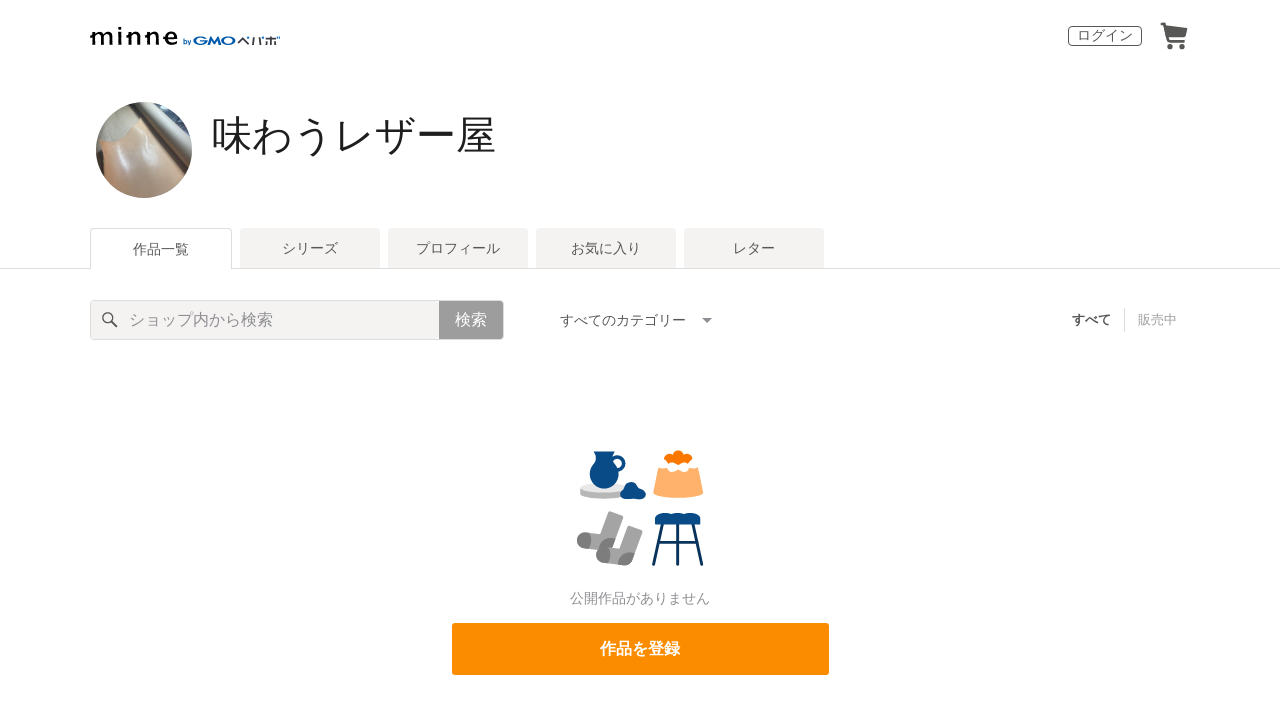

--- FILE ---
content_type: text/html; charset=utf-8
request_url: https://www.google.com/recaptcha/api2/anchor?ar=1&k=6LedJIkqAAAAAO-ttCgbSiz-7ysINpolVR9_xc6R&co=aHR0cHM6Ly9taW5uZS5jb206NDQz&hl=en&v=7gg7H51Q-naNfhmCP3_R47ho&size=invisible&anchor-ms=20000&execute-ms=30000&cb=39ai1nvmsz2h
body_size: 48383
content:
<!DOCTYPE HTML><html dir="ltr" lang="en"><head><meta http-equiv="Content-Type" content="text/html; charset=UTF-8">
<meta http-equiv="X-UA-Compatible" content="IE=edge">
<title>reCAPTCHA</title>
<style type="text/css">
/* cyrillic-ext */
@font-face {
  font-family: 'Roboto';
  font-style: normal;
  font-weight: 400;
  font-stretch: 100%;
  src: url(//fonts.gstatic.com/s/roboto/v48/KFO7CnqEu92Fr1ME7kSn66aGLdTylUAMa3GUBHMdazTgWw.woff2) format('woff2');
  unicode-range: U+0460-052F, U+1C80-1C8A, U+20B4, U+2DE0-2DFF, U+A640-A69F, U+FE2E-FE2F;
}
/* cyrillic */
@font-face {
  font-family: 'Roboto';
  font-style: normal;
  font-weight: 400;
  font-stretch: 100%;
  src: url(//fonts.gstatic.com/s/roboto/v48/KFO7CnqEu92Fr1ME7kSn66aGLdTylUAMa3iUBHMdazTgWw.woff2) format('woff2');
  unicode-range: U+0301, U+0400-045F, U+0490-0491, U+04B0-04B1, U+2116;
}
/* greek-ext */
@font-face {
  font-family: 'Roboto';
  font-style: normal;
  font-weight: 400;
  font-stretch: 100%;
  src: url(//fonts.gstatic.com/s/roboto/v48/KFO7CnqEu92Fr1ME7kSn66aGLdTylUAMa3CUBHMdazTgWw.woff2) format('woff2');
  unicode-range: U+1F00-1FFF;
}
/* greek */
@font-face {
  font-family: 'Roboto';
  font-style: normal;
  font-weight: 400;
  font-stretch: 100%;
  src: url(//fonts.gstatic.com/s/roboto/v48/KFO7CnqEu92Fr1ME7kSn66aGLdTylUAMa3-UBHMdazTgWw.woff2) format('woff2');
  unicode-range: U+0370-0377, U+037A-037F, U+0384-038A, U+038C, U+038E-03A1, U+03A3-03FF;
}
/* math */
@font-face {
  font-family: 'Roboto';
  font-style: normal;
  font-weight: 400;
  font-stretch: 100%;
  src: url(//fonts.gstatic.com/s/roboto/v48/KFO7CnqEu92Fr1ME7kSn66aGLdTylUAMawCUBHMdazTgWw.woff2) format('woff2');
  unicode-range: U+0302-0303, U+0305, U+0307-0308, U+0310, U+0312, U+0315, U+031A, U+0326-0327, U+032C, U+032F-0330, U+0332-0333, U+0338, U+033A, U+0346, U+034D, U+0391-03A1, U+03A3-03A9, U+03B1-03C9, U+03D1, U+03D5-03D6, U+03F0-03F1, U+03F4-03F5, U+2016-2017, U+2034-2038, U+203C, U+2040, U+2043, U+2047, U+2050, U+2057, U+205F, U+2070-2071, U+2074-208E, U+2090-209C, U+20D0-20DC, U+20E1, U+20E5-20EF, U+2100-2112, U+2114-2115, U+2117-2121, U+2123-214F, U+2190, U+2192, U+2194-21AE, U+21B0-21E5, U+21F1-21F2, U+21F4-2211, U+2213-2214, U+2216-22FF, U+2308-230B, U+2310, U+2319, U+231C-2321, U+2336-237A, U+237C, U+2395, U+239B-23B7, U+23D0, U+23DC-23E1, U+2474-2475, U+25AF, U+25B3, U+25B7, U+25BD, U+25C1, U+25CA, U+25CC, U+25FB, U+266D-266F, U+27C0-27FF, U+2900-2AFF, U+2B0E-2B11, U+2B30-2B4C, U+2BFE, U+3030, U+FF5B, U+FF5D, U+1D400-1D7FF, U+1EE00-1EEFF;
}
/* symbols */
@font-face {
  font-family: 'Roboto';
  font-style: normal;
  font-weight: 400;
  font-stretch: 100%;
  src: url(//fonts.gstatic.com/s/roboto/v48/KFO7CnqEu92Fr1ME7kSn66aGLdTylUAMaxKUBHMdazTgWw.woff2) format('woff2');
  unicode-range: U+0001-000C, U+000E-001F, U+007F-009F, U+20DD-20E0, U+20E2-20E4, U+2150-218F, U+2190, U+2192, U+2194-2199, U+21AF, U+21E6-21F0, U+21F3, U+2218-2219, U+2299, U+22C4-22C6, U+2300-243F, U+2440-244A, U+2460-24FF, U+25A0-27BF, U+2800-28FF, U+2921-2922, U+2981, U+29BF, U+29EB, U+2B00-2BFF, U+4DC0-4DFF, U+FFF9-FFFB, U+10140-1018E, U+10190-1019C, U+101A0, U+101D0-101FD, U+102E0-102FB, U+10E60-10E7E, U+1D2C0-1D2D3, U+1D2E0-1D37F, U+1F000-1F0FF, U+1F100-1F1AD, U+1F1E6-1F1FF, U+1F30D-1F30F, U+1F315, U+1F31C, U+1F31E, U+1F320-1F32C, U+1F336, U+1F378, U+1F37D, U+1F382, U+1F393-1F39F, U+1F3A7-1F3A8, U+1F3AC-1F3AF, U+1F3C2, U+1F3C4-1F3C6, U+1F3CA-1F3CE, U+1F3D4-1F3E0, U+1F3ED, U+1F3F1-1F3F3, U+1F3F5-1F3F7, U+1F408, U+1F415, U+1F41F, U+1F426, U+1F43F, U+1F441-1F442, U+1F444, U+1F446-1F449, U+1F44C-1F44E, U+1F453, U+1F46A, U+1F47D, U+1F4A3, U+1F4B0, U+1F4B3, U+1F4B9, U+1F4BB, U+1F4BF, U+1F4C8-1F4CB, U+1F4D6, U+1F4DA, U+1F4DF, U+1F4E3-1F4E6, U+1F4EA-1F4ED, U+1F4F7, U+1F4F9-1F4FB, U+1F4FD-1F4FE, U+1F503, U+1F507-1F50B, U+1F50D, U+1F512-1F513, U+1F53E-1F54A, U+1F54F-1F5FA, U+1F610, U+1F650-1F67F, U+1F687, U+1F68D, U+1F691, U+1F694, U+1F698, U+1F6AD, U+1F6B2, U+1F6B9-1F6BA, U+1F6BC, U+1F6C6-1F6CF, U+1F6D3-1F6D7, U+1F6E0-1F6EA, U+1F6F0-1F6F3, U+1F6F7-1F6FC, U+1F700-1F7FF, U+1F800-1F80B, U+1F810-1F847, U+1F850-1F859, U+1F860-1F887, U+1F890-1F8AD, U+1F8B0-1F8BB, U+1F8C0-1F8C1, U+1F900-1F90B, U+1F93B, U+1F946, U+1F984, U+1F996, U+1F9E9, U+1FA00-1FA6F, U+1FA70-1FA7C, U+1FA80-1FA89, U+1FA8F-1FAC6, U+1FACE-1FADC, U+1FADF-1FAE9, U+1FAF0-1FAF8, U+1FB00-1FBFF;
}
/* vietnamese */
@font-face {
  font-family: 'Roboto';
  font-style: normal;
  font-weight: 400;
  font-stretch: 100%;
  src: url(//fonts.gstatic.com/s/roboto/v48/KFO7CnqEu92Fr1ME7kSn66aGLdTylUAMa3OUBHMdazTgWw.woff2) format('woff2');
  unicode-range: U+0102-0103, U+0110-0111, U+0128-0129, U+0168-0169, U+01A0-01A1, U+01AF-01B0, U+0300-0301, U+0303-0304, U+0308-0309, U+0323, U+0329, U+1EA0-1EF9, U+20AB;
}
/* latin-ext */
@font-face {
  font-family: 'Roboto';
  font-style: normal;
  font-weight: 400;
  font-stretch: 100%;
  src: url(//fonts.gstatic.com/s/roboto/v48/KFO7CnqEu92Fr1ME7kSn66aGLdTylUAMa3KUBHMdazTgWw.woff2) format('woff2');
  unicode-range: U+0100-02BA, U+02BD-02C5, U+02C7-02CC, U+02CE-02D7, U+02DD-02FF, U+0304, U+0308, U+0329, U+1D00-1DBF, U+1E00-1E9F, U+1EF2-1EFF, U+2020, U+20A0-20AB, U+20AD-20C0, U+2113, U+2C60-2C7F, U+A720-A7FF;
}
/* latin */
@font-face {
  font-family: 'Roboto';
  font-style: normal;
  font-weight: 400;
  font-stretch: 100%;
  src: url(//fonts.gstatic.com/s/roboto/v48/KFO7CnqEu92Fr1ME7kSn66aGLdTylUAMa3yUBHMdazQ.woff2) format('woff2');
  unicode-range: U+0000-00FF, U+0131, U+0152-0153, U+02BB-02BC, U+02C6, U+02DA, U+02DC, U+0304, U+0308, U+0329, U+2000-206F, U+20AC, U+2122, U+2191, U+2193, U+2212, U+2215, U+FEFF, U+FFFD;
}
/* cyrillic-ext */
@font-face {
  font-family: 'Roboto';
  font-style: normal;
  font-weight: 500;
  font-stretch: 100%;
  src: url(//fonts.gstatic.com/s/roboto/v48/KFO7CnqEu92Fr1ME7kSn66aGLdTylUAMa3GUBHMdazTgWw.woff2) format('woff2');
  unicode-range: U+0460-052F, U+1C80-1C8A, U+20B4, U+2DE0-2DFF, U+A640-A69F, U+FE2E-FE2F;
}
/* cyrillic */
@font-face {
  font-family: 'Roboto';
  font-style: normal;
  font-weight: 500;
  font-stretch: 100%;
  src: url(//fonts.gstatic.com/s/roboto/v48/KFO7CnqEu92Fr1ME7kSn66aGLdTylUAMa3iUBHMdazTgWw.woff2) format('woff2');
  unicode-range: U+0301, U+0400-045F, U+0490-0491, U+04B0-04B1, U+2116;
}
/* greek-ext */
@font-face {
  font-family: 'Roboto';
  font-style: normal;
  font-weight: 500;
  font-stretch: 100%;
  src: url(//fonts.gstatic.com/s/roboto/v48/KFO7CnqEu92Fr1ME7kSn66aGLdTylUAMa3CUBHMdazTgWw.woff2) format('woff2');
  unicode-range: U+1F00-1FFF;
}
/* greek */
@font-face {
  font-family: 'Roboto';
  font-style: normal;
  font-weight: 500;
  font-stretch: 100%;
  src: url(//fonts.gstatic.com/s/roboto/v48/KFO7CnqEu92Fr1ME7kSn66aGLdTylUAMa3-UBHMdazTgWw.woff2) format('woff2');
  unicode-range: U+0370-0377, U+037A-037F, U+0384-038A, U+038C, U+038E-03A1, U+03A3-03FF;
}
/* math */
@font-face {
  font-family: 'Roboto';
  font-style: normal;
  font-weight: 500;
  font-stretch: 100%;
  src: url(//fonts.gstatic.com/s/roboto/v48/KFO7CnqEu92Fr1ME7kSn66aGLdTylUAMawCUBHMdazTgWw.woff2) format('woff2');
  unicode-range: U+0302-0303, U+0305, U+0307-0308, U+0310, U+0312, U+0315, U+031A, U+0326-0327, U+032C, U+032F-0330, U+0332-0333, U+0338, U+033A, U+0346, U+034D, U+0391-03A1, U+03A3-03A9, U+03B1-03C9, U+03D1, U+03D5-03D6, U+03F0-03F1, U+03F4-03F5, U+2016-2017, U+2034-2038, U+203C, U+2040, U+2043, U+2047, U+2050, U+2057, U+205F, U+2070-2071, U+2074-208E, U+2090-209C, U+20D0-20DC, U+20E1, U+20E5-20EF, U+2100-2112, U+2114-2115, U+2117-2121, U+2123-214F, U+2190, U+2192, U+2194-21AE, U+21B0-21E5, U+21F1-21F2, U+21F4-2211, U+2213-2214, U+2216-22FF, U+2308-230B, U+2310, U+2319, U+231C-2321, U+2336-237A, U+237C, U+2395, U+239B-23B7, U+23D0, U+23DC-23E1, U+2474-2475, U+25AF, U+25B3, U+25B7, U+25BD, U+25C1, U+25CA, U+25CC, U+25FB, U+266D-266F, U+27C0-27FF, U+2900-2AFF, U+2B0E-2B11, U+2B30-2B4C, U+2BFE, U+3030, U+FF5B, U+FF5D, U+1D400-1D7FF, U+1EE00-1EEFF;
}
/* symbols */
@font-face {
  font-family: 'Roboto';
  font-style: normal;
  font-weight: 500;
  font-stretch: 100%;
  src: url(//fonts.gstatic.com/s/roboto/v48/KFO7CnqEu92Fr1ME7kSn66aGLdTylUAMaxKUBHMdazTgWw.woff2) format('woff2');
  unicode-range: U+0001-000C, U+000E-001F, U+007F-009F, U+20DD-20E0, U+20E2-20E4, U+2150-218F, U+2190, U+2192, U+2194-2199, U+21AF, U+21E6-21F0, U+21F3, U+2218-2219, U+2299, U+22C4-22C6, U+2300-243F, U+2440-244A, U+2460-24FF, U+25A0-27BF, U+2800-28FF, U+2921-2922, U+2981, U+29BF, U+29EB, U+2B00-2BFF, U+4DC0-4DFF, U+FFF9-FFFB, U+10140-1018E, U+10190-1019C, U+101A0, U+101D0-101FD, U+102E0-102FB, U+10E60-10E7E, U+1D2C0-1D2D3, U+1D2E0-1D37F, U+1F000-1F0FF, U+1F100-1F1AD, U+1F1E6-1F1FF, U+1F30D-1F30F, U+1F315, U+1F31C, U+1F31E, U+1F320-1F32C, U+1F336, U+1F378, U+1F37D, U+1F382, U+1F393-1F39F, U+1F3A7-1F3A8, U+1F3AC-1F3AF, U+1F3C2, U+1F3C4-1F3C6, U+1F3CA-1F3CE, U+1F3D4-1F3E0, U+1F3ED, U+1F3F1-1F3F3, U+1F3F5-1F3F7, U+1F408, U+1F415, U+1F41F, U+1F426, U+1F43F, U+1F441-1F442, U+1F444, U+1F446-1F449, U+1F44C-1F44E, U+1F453, U+1F46A, U+1F47D, U+1F4A3, U+1F4B0, U+1F4B3, U+1F4B9, U+1F4BB, U+1F4BF, U+1F4C8-1F4CB, U+1F4D6, U+1F4DA, U+1F4DF, U+1F4E3-1F4E6, U+1F4EA-1F4ED, U+1F4F7, U+1F4F9-1F4FB, U+1F4FD-1F4FE, U+1F503, U+1F507-1F50B, U+1F50D, U+1F512-1F513, U+1F53E-1F54A, U+1F54F-1F5FA, U+1F610, U+1F650-1F67F, U+1F687, U+1F68D, U+1F691, U+1F694, U+1F698, U+1F6AD, U+1F6B2, U+1F6B9-1F6BA, U+1F6BC, U+1F6C6-1F6CF, U+1F6D3-1F6D7, U+1F6E0-1F6EA, U+1F6F0-1F6F3, U+1F6F7-1F6FC, U+1F700-1F7FF, U+1F800-1F80B, U+1F810-1F847, U+1F850-1F859, U+1F860-1F887, U+1F890-1F8AD, U+1F8B0-1F8BB, U+1F8C0-1F8C1, U+1F900-1F90B, U+1F93B, U+1F946, U+1F984, U+1F996, U+1F9E9, U+1FA00-1FA6F, U+1FA70-1FA7C, U+1FA80-1FA89, U+1FA8F-1FAC6, U+1FACE-1FADC, U+1FADF-1FAE9, U+1FAF0-1FAF8, U+1FB00-1FBFF;
}
/* vietnamese */
@font-face {
  font-family: 'Roboto';
  font-style: normal;
  font-weight: 500;
  font-stretch: 100%;
  src: url(//fonts.gstatic.com/s/roboto/v48/KFO7CnqEu92Fr1ME7kSn66aGLdTylUAMa3OUBHMdazTgWw.woff2) format('woff2');
  unicode-range: U+0102-0103, U+0110-0111, U+0128-0129, U+0168-0169, U+01A0-01A1, U+01AF-01B0, U+0300-0301, U+0303-0304, U+0308-0309, U+0323, U+0329, U+1EA0-1EF9, U+20AB;
}
/* latin-ext */
@font-face {
  font-family: 'Roboto';
  font-style: normal;
  font-weight: 500;
  font-stretch: 100%;
  src: url(//fonts.gstatic.com/s/roboto/v48/KFO7CnqEu92Fr1ME7kSn66aGLdTylUAMa3KUBHMdazTgWw.woff2) format('woff2');
  unicode-range: U+0100-02BA, U+02BD-02C5, U+02C7-02CC, U+02CE-02D7, U+02DD-02FF, U+0304, U+0308, U+0329, U+1D00-1DBF, U+1E00-1E9F, U+1EF2-1EFF, U+2020, U+20A0-20AB, U+20AD-20C0, U+2113, U+2C60-2C7F, U+A720-A7FF;
}
/* latin */
@font-face {
  font-family: 'Roboto';
  font-style: normal;
  font-weight: 500;
  font-stretch: 100%;
  src: url(//fonts.gstatic.com/s/roboto/v48/KFO7CnqEu92Fr1ME7kSn66aGLdTylUAMa3yUBHMdazQ.woff2) format('woff2');
  unicode-range: U+0000-00FF, U+0131, U+0152-0153, U+02BB-02BC, U+02C6, U+02DA, U+02DC, U+0304, U+0308, U+0329, U+2000-206F, U+20AC, U+2122, U+2191, U+2193, U+2212, U+2215, U+FEFF, U+FFFD;
}
/* cyrillic-ext */
@font-face {
  font-family: 'Roboto';
  font-style: normal;
  font-weight: 900;
  font-stretch: 100%;
  src: url(//fonts.gstatic.com/s/roboto/v48/KFO7CnqEu92Fr1ME7kSn66aGLdTylUAMa3GUBHMdazTgWw.woff2) format('woff2');
  unicode-range: U+0460-052F, U+1C80-1C8A, U+20B4, U+2DE0-2DFF, U+A640-A69F, U+FE2E-FE2F;
}
/* cyrillic */
@font-face {
  font-family: 'Roboto';
  font-style: normal;
  font-weight: 900;
  font-stretch: 100%;
  src: url(//fonts.gstatic.com/s/roboto/v48/KFO7CnqEu92Fr1ME7kSn66aGLdTylUAMa3iUBHMdazTgWw.woff2) format('woff2');
  unicode-range: U+0301, U+0400-045F, U+0490-0491, U+04B0-04B1, U+2116;
}
/* greek-ext */
@font-face {
  font-family: 'Roboto';
  font-style: normal;
  font-weight: 900;
  font-stretch: 100%;
  src: url(//fonts.gstatic.com/s/roboto/v48/KFO7CnqEu92Fr1ME7kSn66aGLdTylUAMa3CUBHMdazTgWw.woff2) format('woff2');
  unicode-range: U+1F00-1FFF;
}
/* greek */
@font-face {
  font-family: 'Roboto';
  font-style: normal;
  font-weight: 900;
  font-stretch: 100%;
  src: url(//fonts.gstatic.com/s/roboto/v48/KFO7CnqEu92Fr1ME7kSn66aGLdTylUAMa3-UBHMdazTgWw.woff2) format('woff2');
  unicode-range: U+0370-0377, U+037A-037F, U+0384-038A, U+038C, U+038E-03A1, U+03A3-03FF;
}
/* math */
@font-face {
  font-family: 'Roboto';
  font-style: normal;
  font-weight: 900;
  font-stretch: 100%;
  src: url(//fonts.gstatic.com/s/roboto/v48/KFO7CnqEu92Fr1ME7kSn66aGLdTylUAMawCUBHMdazTgWw.woff2) format('woff2');
  unicode-range: U+0302-0303, U+0305, U+0307-0308, U+0310, U+0312, U+0315, U+031A, U+0326-0327, U+032C, U+032F-0330, U+0332-0333, U+0338, U+033A, U+0346, U+034D, U+0391-03A1, U+03A3-03A9, U+03B1-03C9, U+03D1, U+03D5-03D6, U+03F0-03F1, U+03F4-03F5, U+2016-2017, U+2034-2038, U+203C, U+2040, U+2043, U+2047, U+2050, U+2057, U+205F, U+2070-2071, U+2074-208E, U+2090-209C, U+20D0-20DC, U+20E1, U+20E5-20EF, U+2100-2112, U+2114-2115, U+2117-2121, U+2123-214F, U+2190, U+2192, U+2194-21AE, U+21B0-21E5, U+21F1-21F2, U+21F4-2211, U+2213-2214, U+2216-22FF, U+2308-230B, U+2310, U+2319, U+231C-2321, U+2336-237A, U+237C, U+2395, U+239B-23B7, U+23D0, U+23DC-23E1, U+2474-2475, U+25AF, U+25B3, U+25B7, U+25BD, U+25C1, U+25CA, U+25CC, U+25FB, U+266D-266F, U+27C0-27FF, U+2900-2AFF, U+2B0E-2B11, U+2B30-2B4C, U+2BFE, U+3030, U+FF5B, U+FF5D, U+1D400-1D7FF, U+1EE00-1EEFF;
}
/* symbols */
@font-face {
  font-family: 'Roboto';
  font-style: normal;
  font-weight: 900;
  font-stretch: 100%;
  src: url(//fonts.gstatic.com/s/roboto/v48/KFO7CnqEu92Fr1ME7kSn66aGLdTylUAMaxKUBHMdazTgWw.woff2) format('woff2');
  unicode-range: U+0001-000C, U+000E-001F, U+007F-009F, U+20DD-20E0, U+20E2-20E4, U+2150-218F, U+2190, U+2192, U+2194-2199, U+21AF, U+21E6-21F0, U+21F3, U+2218-2219, U+2299, U+22C4-22C6, U+2300-243F, U+2440-244A, U+2460-24FF, U+25A0-27BF, U+2800-28FF, U+2921-2922, U+2981, U+29BF, U+29EB, U+2B00-2BFF, U+4DC0-4DFF, U+FFF9-FFFB, U+10140-1018E, U+10190-1019C, U+101A0, U+101D0-101FD, U+102E0-102FB, U+10E60-10E7E, U+1D2C0-1D2D3, U+1D2E0-1D37F, U+1F000-1F0FF, U+1F100-1F1AD, U+1F1E6-1F1FF, U+1F30D-1F30F, U+1F315, U+1F31C, U+1F31E, U+1F320-1F32C, U+1F336, U+1F378, U+1F37D, U+1F382, U+1F393-1F39F, U+1F3A7-1F3A8, U+1F3AC-1F3AF, U+1F3C2, U+1F3C4-1F3C6, U+1F3CA-1F3CE, U+1F3D4-1F3E0, U+1F3ED, U+1F3F1-1F3F3, U+1F3F5-1F3F7, U+1F408, U+1F415, U+1F41F, U+1F426, U+1F43F, U+1F441-1F442, U+1F444, U+1F446-1F449, U+1F44C-1F44E, U+1F453, U+1F46A, U+1F47D, U+1F4A3, U+1F4B0, U+1F4B3, U+1F4B9, U+1F4BB, U+1F4BF, U+1F4C8-1F4CB, U+1F4D6, U+1F4DA, U+1F4DF, U+1F4E3-1F4E6, U+1F4EA-1F4ED, U+1F4F7, U+1F4F9-1F4FB, U+1F4FD-1F4FE, U+1F503, U+1F507-1F50B, U+1F50D, U+1F512-1F513, U+1F53E-1F54A, U+1F54F-1F5FA, U+1F610, U+1F650-1F67F, U+1F687, U+1F68D, U+1F691, U+1F694, U+1F698, U+1F6AD, U+1F6B2, U+1F6B9-1F6BA, U+1F6BC, U+1F6C6-1F6CF, U+1F6D3-1F6D7, U+1F6E0-1F6EA, U+1F6F0-1F6F3, U+1F6F7-1F6FC, U+1F700-1F7FF, U+1F800-1F80B, U+1F810-1F847, U+1F850-1F859, U+1F860-1F887, U+1F890-1F8AD, U+1F8B0-1F8BB, U+1F8C0-1F8C1, U+1F900-1F90B, U+1F93B, U+1F946, U+1F984, U+1F996, U+1F9E9, U+1FA00-1FA6F, U+1FA70-1FA7C, U+1FA80-1FA89, U+1FA8F-1FAC6, U+1FACE-1FADC, U+1FADF-1FAE9, U+1FAF0-1FAF8, U+1FB00-1FBFF;
}
/* vietnamese */
@font-face {
  font-family: 'Roboto';
  font-style: normal;
  font-weight: 900;
  font-stretch: 100%;
  src: url(//fonts.gstatic.com/s/roboto/v48/KFO7CnqEu92Fr1ME7kSn66aGLdTylUAMa3OUBHMdazTgWw.woff2) format('woff2');
  unicode-range: U+0102-0103, U+0110-0111, U+0128-0129, U+0168-0169, U+01A0-01A1, U+01AF-01B0, U+0300-0301, U+0303-0304, U+0308-0309, U+0323, U+0329, U+1EA0-1EF9, U+20AB;
}
/* latin-ext */
@font-face {
  font-family: 'Roboto';
  font-style: normal;
  font-weight: 900;
  font-stretch: 100%;
  src: url(//fonts.gstatic.com/s/roboto/v48/KFO7CnqEu92Fr1ME7kSn66aGLdTylUAMa3KUBHMdazTgWw.woff2) format('woff2');
  unicode-range: U+0100-02BA, U+02BD-02C5, U+02C7-02CC, U+02CE-02D7, U+02DD-02FF, U+0304, U+0308, U+0329, U+1D00-1DBF, U+1E00-1E9F, U+1EF2-1EFF, U+2020, U+20A0-20AB, U+20AD-20C0, U+2113, U+2C60-2C7F, U+A720-A7FF;
}
/* latin */
@font-face {
  font-family: 'Roboto';
  font-style: normal;
  font-weight: 900;
  font-stretch: 100%;
  src: url(//fonts.gstatic.com/s/roboto/v48/KFO7CnqEu92Fr1ME7kSn66aGLdTylUAMa3yUBHMdazQ.woff2) format('woff2');
  unicode-range: U+0000-00FF, U+0131, U+0152-0153, U+02BB-02BC, U+02C6, U+02DA, U+02DC, U+0304, U+0308, U+0329, U+2000-206F, U+20AC, U+2122, U+2191, U+2193, U+2212, U+2215, U+FEFF, U+FFFD;
}

</style>
<link rel="stylesheet" type="text/css" href="https://www.gstatic.com/recaptcha/releases/7gg7H51Q-naNfhmCP3_R47ho/styles__ltr.css">
<script nonce="VLHNkckW2cIITrZpCDgqwg" type="text/javascript">window['__recaptcha_api'] = 'https://www.google.com/recaptcha/api2/';</script>
<script type="text/javascript" src="https://www.gstatic.com/recaptcha/releases/7gg7H51Q-naNfhmCP3_R47ho/recaptcha__en.js" nonce="VLHNkckW2cIITrZpCDgqwg">
      
    </script></head>
<body><div id="rc-anchor-alert" class="rc-anchor-alert"></div>
<input type="hidden" id="recaptcha-token" value="[base64]">
<script type="text/javascript" nonce="VLHNkckW2cIITrZpCDgqwg">
      recaptcha.anchor.Main.init("[\x22ainput\x22,[\x22bgdata\x22,\x22\x22,\[base64]/[base64]/[base64]/[base64]/[base64]/[base64]/[base64]/[base64]/[base64]/[base64]\\u003d\x22,\[base64]\\u003d\x22,\x22QcORL8OCLcKvDyLDtcOrXFt1NyBDwrpyBBF+DMKOwoJOQhZOw7ksw7vCqwrDuFFYwqJ0bzrCisKJwrE/G8O1woohwpLDvE3CswpUPVfCssKOC8OyJWrDqFPDkz02w7/Ck1p2J8K5wqN8XD/DmMOowovDr8Okw7DCpMOMb8OAHMKDQcO5ZMOuwp5EYMKQdSwIwpfDnmrDuMK0f8OLw7gDeMOlT8Obw5hEw70xwq/CncKbYwrDuzbCnCQWwqTCn0XCrsOxU8OGwqsfVMKmGSZFw5AMdMOzGiAWeW1bwr3CisKgw7nDk1oWR8KSwo1dIUTDvB4NVMOxYMKVwp9Kwqtcw6FJwqzDqcKbAMOnT8KxwoXDpVnDmFoAwqPCqMKNO8OcRsOKRcO7QcOwKsKASsOqIzFSfcONOAtgFEM/wp5kK8OVw6zCqcO8wpLCulrDhDzDg8O9UcKIRGV0wocDLyx6PMKyw6MFJsOyw4nCvcOoMEcvZMK6wqnCs29LwpvCkAzCgzIqw5NTCCs7w7nDq2VkVHzCvQx9w7PCpQ/Cp2UDw4pCCsOZw6XDtQHDg8K3w4oWwrzCk3JXwoBwScOncMKqRsKbVnvDphtSAVAmEcOSODY6w73CpF/[base64]/[base64]/wpx/bcKlIkbChzDDsEovQMKfTUbCmxJkEcKnOsKNw7rCkQTDqEQHwqEEwrFrw7Nkw6TDtsO1w6/Du8KVfBfDoCA2U0V7FxIlwoBfwokiwq1Gw5taPh7CtiHCj8K0wos+w6Niw4fCl24Aw4bCliPDm8Kaw4nCrkrDqS/CuMOdFR1tM8OHw6RpwqjCtcOEwpEtwrZfw4sxSMOMwp/Dq8KALmrCkMOnwr4Pw5rDmQssw6rDn8KLMkQzZjnCsDNpSsOFW0LDlsKQwqzCvBXCm8OYw4TCl8KowpIdRMKUZ8KkEcOZwqrDikJ2wpR+wp/[base64]/Cj8KEDMK6AgEnOsO+w4LDl0fCi2INwo7DrcOgwrHCssOJw63CmsKcwog9w7HCm8KBE8KywpLCsQ1hwrc+ZULClMKiw4XDvcK8LsOrT3TDn8OZfxXDiHTDt8KXw41uEsKmw4/Dt3zCosKvcy9mEsKxQ8OQwrLDpcKgwqAvw6rDjFgsw7TDmsKRw55vPcOzfsKARn/[base64]/[base64]/w4nCp8KodWPDl8KiWMKbwrhZwp8hw6fCkTM1wpIvwqLDiANgw4TDlcOxwollSgzDp1Y3w6TCtF7Dq0LCusO5DsK/W8KDwqnCk8KvwqXCvsKGKsK8wofDl8Kaw41Rw5ZyRCYidUc6fMOKchrDicKKVMKdw6NfJAxwwqBwBMOXCMK/X8OGw6MUwpZ3NcOMwr9JLcKow6UIw6loScKzUMOMEsOOOEJKwpXCgFbDn8K0wo7Dq8KMccKrZFU+KXsNRGd6wpYZM1/DgcOawoQlGTc8wq4yHE7Cg8O8w6LCkE/DssOMV8OaG8KBwqgybcOuVA8vRHgPbRvDqSHDg8KoUcKHw6XCncK3eTfCjMKYdxfDgMKaAzEAKcKSWMOTwojDlwzDrMKcw4nDuMO6wpXDg3VrMhAtw5AmJwHDtcKvwpUQw4V0wo9GwpPDp8O4MiUvwr1AwqnCuzvDncOdPcKzBMOgwovDrcK/R3EQwqYXQFAjP8KJw5/Dpg/DmcKJwo4ZWcKwVEc4w4/CpXPDpD/CoH/CjMOmw4VCVMO5wr/ClcKxTcK8wrhHw7XCq2nDucOhbsKLwpYvwrgeVEYbwobCosOwdWRmwpNOw43Ci1pJw5EKFSEcw5sMw7vCksO4F0IfRS/Cs8Opwr90QMKOwqTDv8KwPMKcfcOpKMK0ORLCqcKywojCicK2N0lWcWDDj31AwrPDpSnCr8OKa8OtBsOjSkFwD8KQwpTDoMODw4V/KMOiXMKXJcOkK8KbwpNlwqAsw53Cj1BPwqDDgHBvwpnDrDN1w4XDp0JcTF9cZ8K0w780TcOVK8K0cMOcJMKjFkEyw5dvFhHCnsOCw7HDkz3Dq2gLwqFZFcO6fcKPw7XCrzBgTcOxwp3Drxlhw4/CrMOvwrhrw6jCusKfChXCj8OLRF49w7XCi8OFwo4/wpNxw6LDiw4kwozDnl1bw5PCs8OXG8KzwqsDY8KWwolww79sw5nDscOaw6M8P8O4w5/CnsO0w4d6wo/DtsOBw4rDti3CizIMDxHCm0ZXQwZdI8OIbMODw6tCwqx8w5rCiDkvw48vwrjDjibCosK+wrjDmsKrIsOiw6Fwwoh5KW5FEcO+w6www4/DpMObwprDl2nDiMOVOxYlFcK3Bh99WioiaRjCrTEfw5PDim4CRsOTG8OVwpvCg0rCimIhwroyTMOvAQlwwq1bElvDlcO1w5Vpwo1SIWXDtH4qTMKMw6tAAsOEOGLCscK/wqXDun7DjMKfw4dSw6BNY8OnacKKwpfCq8KbXDDCusO3w7TCj8ONFifCnVfDvAhcwr46wp3Cu8OadW3DuinCsMONBynChsKXwqhbKMO9w7AHw4dVPjd8XsKcHTnCnsK7w74Jw4/CosKtw7owLj7Dmk3Csx5Kw5EawoBDPyIbwoJ1aS/Cgj4Mw6jCn8KYVjMLwpZkwpN1wrjCtg/DmyDCocODwq7DnsK+G1JdY8Kvw6rDtmzDhHMrCcOKQMO2w4cLW8OWwpHCosO9wr7DtMOfAVAAZwLDkELCssOWw77CsgUJwp/Cs8ODACnCm8KbRsOTKMOQwqbDtxbCtjg9XHXCqEs/wrPCnyJNUMKCNMO3RlbDjBjCiUNQaMOpBcOEwrnDgXkhw7jCjMK0w6tbJBjDoUo/E3jDuB4/wqvCoXXDnUHCuhVHwoAlwq/Cvnh9PlVWbMKiITAyasO2w4AWwrg/[base64]/DrFhDGsKDWB/Cu3Yuwp/[base64]/aMOjPwUrwpMiwo7Ct8K2wrPDmsKfw6LCnsOtw5t1w4o6HyUvw6ErasOMwpbDlg57ODcBbcKAwpTCnsOZL23DlUHDjiY7BcKTw4PDisKEwp3Cg08pw4LCjsOzaMOlwoMvLwDChsOmMVsFw4nCtU7DpzQPwqdABEtYZ2fDnj/CnsKjGVXCisKXwpoVTMOGwqLDg8Kgw53CgcOiwrvCoETConXDpMONWVnCjMOlXALDvcOLw7/Cl2LDhcK/[base64]/CncKJP8OzXcK9w7jDrsKuw4zCmSLClUcYw7/ChRfCtH5uw7XCmjBywrrDixpqwrPCjUrCtmvDqcK8A8OwCMKfRcKuw60Vw4rDln7CnsOYw5Ytw4goEAcNwrd1Nllow6IewrJyw7E5w5jClcOBV8O0wrDDoMK9KsOjBVxNPcKPdTnDtmjCt2fCgMKBMsKxEsO/wo4aw6vCrX3Cq8OxwqHCgcOqZUozwog+wr7DkMKdw748Bm8pRsOTezLClcOmSWvDo8K5ZsKVe33DmzknUsK1w4/DgzXDhMOuVjkqwosaw5U7wrt0C3oRwqxQw73DhHBQLsOkTsKuwqhiXmw/I2jCjh4nwprCp2TDg8KMNGbDgcOSI8OOw7nDp8ONXsOaPsOdOVjDh8OmFHUZwoknc8KueMOTworDh38zEU/[base64]/DvMKBw6/DisK2wroVwqXCnGw9woLCiMOQNsOpw6VsR8ONBxPCg1jCvMO2w4bChmBlT8O0w5wUMCo/cE3CvcOfUU/DocKwwpt2w4AIflXDiANdwp3CrsKLw7TCl8KGw6VJfHAcCmE8fBTCmsOoQk5cw4/CmkfCoU8gwoE+wpk/wq/DkMODwrglw5vDgMK4w6rDjjvDk3nDhGxXwqVONmnDvMOgw6jCrcKTw6zCgcO/N8KBbsOFwo/CnXjCl8K3wrNrwrnCiltrw5/DtsKSRD8cwoDClzDCsSvChcO/wq3Ciz0PwodywpXCj8KTD8KJcMOJWCFBYQwibsOewrA7w7IJSmYrQsOkN3goARDDoSVfTMO3Njo7BsKkAXLCnH7CqFUXw69Rw7TCo8Otw7VHwpTCvDlJci18wp/[base64]/wos3G1vCpsKEwpLDl8OxwpXDt8K1Z0wuwrHDmsKNwocTZH7DmMO0QlLDncOEZUTDmsKNwp4ZccOjXsKLwpN9Zn/DksKAw4DDhyPCscK+w7XCuXzDnsKBwoEjcUhoRn4twrzDksO1Ym/[base64]/CoMKHAMOQEMOqemVWPMO2bDFfbCfCo0Etw64eAwdjB8O4wpnDgH/Dg2XDlMOvLMOVe8K8wqnCo8OuwrHCqDVTw7lYw686EVQwwrvDu8KfZlMUdsKXw5lqZcKBw5DCp3HDicO1HsKddcOhSMKvecOGw75nwocOw5c/w6JZwrk7dC/DoQfCplh+w4Mrw70tJBzCtMKqwr3CkcO9M0zDhwLDg8KZw7LCsw5lw5DDmMKcG8KJXMOCwpjCsnZCwqXCjSXDmcKVwpLCvMKkKsKALCIGw5/[base64]/Dt8Oow7TCngQ5NsKxwqTDncKHw4UMQMOLw4XDn8O0wp8gAsOJGD7CtF05w7/CscO9BxjDlQlJwr93chIfcX7DksKHZy0Aw6FQwrEeMhZNbGoew6bDpsOfwqdbwrt6KnsKIsKAIiAoAMKiwp3Cj8O4VcO2e8Osw6LCu8KsP8OkHMK/w64WwrQ9w5/[base64]/Cl8OYM048w7HDmXPCl8Kywq/[base64]/[base64]/LcOzw4IJwqPDqmAILMOCAcOEFcK4UQXClMKpaj3CvcKRw53Ct1LCoCs3fMOuwpfCkwMdcglQwqXCsMOwwp8mw4wFwp7CnicFw7DDjcOyw7cLGXPDjsKTI1ZALn7Do8K/w4gSw7dxJsKJV1XCjUw4RsKnw5fDuXJRFWsxw67CszN2wpQRwpnCk07Du195E8OdWlTCrMKEwq0/TArDlBnCjxtkwr/DgcKUV8KTw5N4w6DCj8KZGWxxQ8OMw6nCvMK8YcOISj/Ds0s3RcOYw4TDlBZYw7EwwpslVwnDp8OJQx7CuUAhR8Opw7hdY3TCun/DvsKVw6HDiR3CnMKkw6RiwoLDilV0HnRKC1BiwoAYw4/CvUPCtxTDkxNuwrVkdTEOHUXDucOsGMKvw7sQNltMXRPCgMK5ZWpPeGMUYcOvesKADwZaXVHCrsOja8O+Ok0rPwJSc3E4wo3Dpi95KMKwwq7CpAjCgwtpw7gHwqkPIUgCw5XDnFLCig/Du8Kiw5FIw5kXZMO7w7QrwqDCp8O8EX/[base64]/CpsObw6c5wpbDh8OPw4PDq8KIDsOsIUFWdcKxw7gpZy/Cm8ONwrfColzDkMOXw4/CscKwSEByfhrCpX7CtsOaBirDphvDhwTDlMKXw7J6wqgow7jDlsKawp3CnMKvXkXDqsOKw71hAUYdwoMgEsOXHMKnBcKEwqd+wr/Dl8ODw5dPd8Kiwr/Dqw0swo/Dg8O+ccKYwokzWcO7acOLAcOWK8O3w6rDq0zDgsO6L8KVc0DCrCfDtmYywotWw7PDqCjCh3PCscOPSMOzah3DqsO5P8KkTcOSM17CqMO/wqLDjEZWAMOfKcKjw5/[base64]/DrsKpwol8c0Nlc0orQxoww4HDm8OywpjDmlEGXCMiwpXCvgxqdsOFf1hMHMO5O3EBU3/Cj8OKw7FSbG/Du03DlH3CoMOzZsOjw7hKV8O/w6zDnkvCmxjDvwnDucKOARoPw4BvwoDCqgfDpSsVwoZEDDJ+cMKMIMK3w4/Cl8OFIFDDmMKeIMOtwoYjFsOUw7Z6wqTDoBkCGMKsVgIdUsOyw5Y4wo7CjC/DjEoTCifDiMK1wqRZwqbDn3bDlsKPwqpNwr0LKifDsRJAwrTDs8KiNsKQwr9nw6JLJ8ObYWN3w5PCgVvCoMKFw64LCVlwRBjDp0LCunEZwr/[base64]/FlU0w5AywrUFO8O8fhTDmFTCqgV2wqzCtMKOVMO1amxjw7BpwrvCkk03SR8EPCFTwpzCo8K/KcONwp3ClMKDMSU4LjR0N33Dv1LDgMKdKn/CgsOsS8KbFMO4wpohw7Isw5HCuUduf8OPwqMhC8OFwoHDjcKPC8OBW0vCtcKuH1XCgMOIH8KOw6jDk0fCi8Oow6jDhl/[base64]/[base64]/[base64]/CgFghwpM8fsOow5HCrsKVwpDDrBrCplV+U3EgYsKUJMKcbsOddsKGwpxfw71Kw6ExcsOew4ULJ8OKcGt5dcOEwrkYw5zCoAsDcyBHw450wpXDtDVMwq/DhsOQSGkyCsK1OXvChw7CicKnUMOmMWDCrm3DgMK5fsKxwpllwq/CjMKsDmXCn8OxdGBDwq9YGTnDlXTDhhfDgnHCrXJ2w6MZwoxfw4xgwrE2w6DDlsOedcKSbsKYwr/Cq8OvwqdxRMOuTV/Cm8OSwonClcOSwrtPC07CrQXCrcOxKws5w63DvsKYDznCmmrDuRdgwpfCrsOwbUt9R2Nuwp0JwrrDt2VYw7wFRcOcwrNlw4oRwpLDqj9Iw4I4wp3Dg0VLAMKBY8OEWUTDr3p/esO9wqF1wrzDnCtNwrRJwr9nesOmwpJ6woXDl8KWwoY3QE/CvVjCmMOoZWTCq8OzWHHDlcKHwrYpfmo5GwFewqhPTsKiJUp6OE8fBMOzKsKIw6gATQrDgXA9w7kiwpcCw6LCjXfCp8O/[base64]/Cr2/DiibCq0TDmA8iDHvCmA7DsGd9YsOOw58DwqR/[base64]/w7bDhQkNHgDDhsKxwrwFwpDDtFpkWcKOwr/CpwvDm01SwprDgsOiw5/[base64]/NArCiwLCmlMfw7vDmsKxPMKSR8Kuw6lkwrnCmMOFwpoOw47CjcKAw4vCnzLDnUBVQsKswroRJnvCr8KSw4zCpcO1wqzCgl/CisOfw4fCpzTDpcK3w5zChcKWw4VLOltkEMODwoc9wpxMLcOpJxg3RsKhCmjDn8KpGcKMw4nChX/CphkmG05Vwp7DvX4sYFLCjcKGPjrDk8ODw7JFNW/Cv2PDk8O7w54uw6/Ds8OKTSzDqcOnwqArXcKOwrjDqMKCKCs/VGjDsEgVwrR6ecK/YsOAwqgrw4Ahw6bCo8OXLcK8w7l2wqbCssOdw5wKw5TClmHDlsO1CFNcwp7Cq1EcNsKha8Otw5vCrcKxwqDDrTTDocKTXj1hw4jDsQrCojjDtSvDvsKPwql2woLCvcK1w75OOwkVWMOMQFMswqnCqw0qShpiZcO1V8OowrTCrQcbwqTDmVZPw5/DnsO+wqVawqfCpzfCjVbCtMO0f8KScMKMwqgHwpcowq3CiMOVdXsxeiXDj8Kgw5BSw4/CghE2w7FXG8K0wofCmsKvMMK6wpDDjcKNw5E8w4xpfnN6wotfAUvCll7Dv8OkFhfCoGXDo1lmCsOpwrDDkks9wrbDg8KVD1FZw7nDj8OaacKocCfCjlLDjwgiwo9AQSDCgcOxw4wqfVXDiQ/DvsOtLXTDk8KlLj5OCcK5Gk9iwqvDtMOCT00kw7Ndd3U7w4kyLQzDpcKRwpUUPsKBw7bCvMOHBBjDlMK/[base64]/[base64]/ClVdgw43CmE9wFMOcw4ViwqbCnQnDvMKEfsKAwqfDrsOEJcKjwqpFEBTDq8O3PS1dEX1lKUpQKELDtMKcU30Mwr5Zw7cKY0VfwoTCocOlSXcrTsKzNBlaQSxWIMOqdcKLE8OTBcOmwqM/w5ESwq1XwoYsw5FwSToIMV1QwrkScDzDt8KCw6hiwrXCon/DqX3DvcKYw6nCjhTDlsO7IsKywqErw73CtmIlACUxJMK1PA9eG8OkPcOmOg7ChDvDucKDAhNSwqgYw5xPwpjDusKVdlAsGMKUw6/Co2nDoA3ClMOQw4HCk3AIdBYfw6Jywq7Dox3Dm0jCnCJywoDCnU/DqwvCjw/DncOHw40iw69nA27DoMKMwrMewrgLT8O0w6rDt8OPw6vCsThDw4TCscKGeMKBwrHDicOgwqxhw5PCqMKuw7o+w7HCu8Olw59ww5vCq0YMwrXDhMKPw5Row78Yw7QeD8OMdQ/CjG/DrMK2w5hDwo3Dq8Kqd0LCuMKnwrjCklVWb8KFw4wsw6jCqMKmbMKIGCXCvhrCowDDmlckAsOWYATCh8KMwpRvwpsDccKdwrPCgBLDs8OnGlrCgWUaLsKebsKDEj3DnELCvi7Cm0F2I8OKwrXDiwITGm4DDC5RX2hIw7t9AhfDsFLDqcK/wqnCm3o7XFLDuDwPIHLCpsOUw6k/FcKIVnsfwqNJdlZaw4bDlcOlw4/CpBgqwrt3XB0Dwod4w6HClTJKwqBKFcK4wo7DpcORwrtmw5JJNMODwq/DmMK6f8OZwrzDp1nDqhLCmsOYwrPDrA8uHy5Awo3DujzDrsKQFX3DsxUWw57CpVjCvSwYw5MJwpbDnMOYwrpdwpDCiCHDu8Onw6cWIQwtwpUNLMK3w5jCn3/ChGnCjh7DocOww5omwoLDksKVw6zCuCNvOcOXwofDq8O2w484DhvDncOJwqNKbMKmw4XDm8O6w4HDpsK2wq/[base64]/[base64]/DncOGTcOxa8OaRMK2w6PCrcOCCsOEwox/w7pgA8OQw6BZwrtIPAtSwrZXw7PDuMOuwrFrwrLCpcOlwqV/w77CvWLDscOSwpHCsmUWf8KGwqHDoHZ9w6h/[base64]/Bz5HW0pHw5DClkgINB0YQ1jDnxjDqiHCjW05wqrDqxkkw6jCqXjCm8O+wqFFVVA5QcKDOxbCosKpwr4yfBTCiF0Gw7nDoMKzc8OyPQ3DuQENw5Ydwq4KcMOkA8O2wrvCl8OXwrF+EQh2W3LDqT7DiwvDqsOYw5sLCsKPwp/DrFEbHnvCr0zDh8OFwqLCvBxBw7PCi8ObOsOVH0QiwrbCkEgpwptGF8OqwoXCqCPCh8KTwoJPA8OUwpXClhvCmj/DhcKaLxdnwoEVJmdaZcOEwrAoQB3Cn8OMwo8Zw47Dg8KJDREcwpVEwovDosKaRgxeU8OXP0o6wqERwrHDgEgBGcKsw44wOytxBnUGHmQXw40dcsOePcOeUyrClMO0aHDDi3DCiMKmQMOaC1MFP8Oiw5oCQsO2eQ/[base64]/[base64]/[base64]/CvgchUlFYwq3Dkz7DiGAIw7DDgDUzw44Kwq0bWcOew4Q4UErDgcK7w4tGLTgiCsKqw6XDmHUrCWbDn0vCtcKdwoRTw5XCuGjDocKTBMORwpfCmMK/wqBrw4dGw43DmMOvwotzwpZFwoPCq8OEIsOGZ8K+QklOFMOZw5vCq8O+bMK+w7HCpk/[base64]/ccObWS5LCMKzw5/DvsO3CAJjPCE/wo3CmTHCnmrDhsOFSx8mB8KyP8O3wq1FM8OKw4zCuSzCiQDCiDXCpEVhwppmSnVvwqbChMKJZFjDh8OIw67Cl0JYwrsCw4fDriHCrcOXC8K1w6jDs8Kvw5/[base64]/DocO9w58kw4I8wq7CtzvCtsK4w69kw4p5wrNxwphtG8KqFlLDvsKiwqzDtsKbB8KCw6bDknwNaMODRX/DvFxhWMKBBsK5w7tUAk9xwo4RwqbCkcO/TFnDucKFEMOeO8OHwovCgz8sX8Kxw6w3TXjCqjfDvQnDl8KcwqEQJj3CsMKsw6LCrT5pcMKBw7/DgMK4G0jDj8KVw60IGj4mw65Nw6jCmsOII8O3wo/CmcKtw7NFw5BJwotTw5LDm8KyFsOUaEvDiMKfVEx+K3DCtntZUwTDt8KuSMOBw78Uw7Npwo8uw4XCtcKCw757w7LCpcKvw5lmw6vDk8ORwoQ/[base64]/Cs8O/[base64]/KcOpA8OnGBDCowLCv8KdCMKCPx5kwqrDt8KoGsOHwpszKMKWL2vDssOiwozCkUPCnTEBwr/CrMOQw64XV11xKsKXIxLCmhDCmVkswozDg8Oxw43DugfDpSYCDTNya8KHwp0iGMOjw4NRwp9cLMOFwr/Dj8Ouw5gbw5LCgCxjIznCjMO8w6hxUcKnw7rDoMKrw5TCvwtgwrJaGRghGikKw75Jw4o0wo9dZcKjTsOewr/DgWBmesORw5nDiMKkIU9Iwp7CoHbDhxPDqwzCusKUXlZANcOWScOtw54dw6PCiW3Dl8Olw7TClMOaw6INf2xlcMOIQALCkMOlcB8pw6Erw7XDpcOGw7TCqsOawp3CojB7w63CpMOjwpJbw6LDiSJrwqPDisKAw6J1wosyIcKZRMOIw4XCjGpqTTNHwp/CgcKjwr/Cug7DmGnDtQLCjlfCvUzDj3cOwpc3eALDtsKdw5rCkcO9w4Y5RG7ClcKCw4LCpk8VIsORw6bChQ12wptYBFQiwqwPCk/ClVMdw7UKLHxawovCvQcrwrJiAsK3QxnDoiDCssOSw7jDjcKkdMKrwo0lwpzCucKJwpFHKcO+wpTDnsKOM8KcUDHDt8KZKy/DmXRhEcOdwr/[base64]/[base64]/[base64]/[base64]/Dt8KEwow7w77CnRLDnsK2KsKMw6TCj8KOwqrCnW7Cp3g5f1TCuwF5w6Yww53CnS7DuMKTw7/DjgIbG8Kvw5XDo8KqLcOjw7gVwojDvsOBw4bDmcO5wqLDsMOCL0sFGg8Jw5BHEMOIFsKecwBUchVyw7rChsOYwrFNw63DhjE2woUDwrjCvjLCkzJjwo/DpD7Cq8KKYQZ0VwvCucKOUsO4wos7bsKEwp/CvjLCt8O3AcOCPg7DjRQmwqjCuzjCiGYjd8KOwoPDmAXCmMOeHsKqdUoYc8O0w4gGGXXChCrCtShSFcOEV8OGwpjDpy7DkcOgRiHDiSTCnWsUUsKtwqTCuivCqRjDl1TDvGnDuGXCqjxOODjCjcKFH8Oowp/CvsOEVD4xwoPDuMOlwqAcehcjMsKnwrtKLsOjwqRKw5vDscK/D2FYwp7ChjpdwrvChkYSwr4nwoEAXijCu8Onw4DCh8KzUCHCgFPCk8K5G8OUw51AZV/[base64]/RMOcbyNwwoLDn1MRw69AwrnDuzzDjsOHd8KNGX3DhMKOw5/Dhyt2wqo3GDUJw68gfcKQMsOaw5xCLS5WwoUCGxDCokFMScOAeTwbXMKcw4LCgSpKaMKje8KLYsOlKH3Dj33DnsO8wqzDmcKtwonDn8OkUcOFwoJfU8Krw5YNwrrDjQs9wpJQw57DoADDjg0CN8OLJsOKfGNLwrYAQMKsTsOpUSosE3zDgSTDikbCv1XDpsO8R8O9wr/Dhi1FwqMjesKILxPCvcONwod8bWYyw6UFwp1SMsOZwooWJ07Dlj4zwrNuwqsidWErwrnDiMOCQULCuiTCocKpJ8K8FcKpGwZ5U8O8w6fCl8KSwr9rbsKPw7FjLDk4UCDDrcKnwoNJwo0JE8Kew6ozCWZGBi/[base64]/CqsKmBMKuFsKFPghkwqM0VMO4NWIYwqrCqiHDtFt/[base64]/CkH9Lw57CtTXCvcKowqPDgynDr8K3wrdww6N9w4EIw7dwGQHCsknDt3xmw7rCuCFSJ8OmwpAWwqtNDsKtw7PClMOKAMKzwpPDuRPCkgfCnynChMKmKDgAwp5/XF8DwrTDpngxFwDCl8KNOsOUHhTDg8KHUMOJasOlVVvDpGbDvsOHaggwWsOsRcKnwpvDiXnDhXEVwpfDmsO5eMKiw5vCv1TCisKQw4/CtMODfcK0wq3Coj9Lw5sxNsOyw5bDlFp/[base64]/DhMKgw5MdwotawqfCs8Kfw4zCmm5HVw9ww7Z4GnM8UhzDpMK2woVTS2cXI0Ujwr/CsArDr27DsgbCo2XDh8OoXzgpw7DDpSV4w6XCksOaLgTDmcOvXMOswok4XMKUwrdSGALCsy3DuSbDonx1wotkw5EBV8KFw7cxwrMCcRNGwrbCsyfDnAYBw4hkUg/Ct8KpdwQdwrsCVcO0fMK9w5/DmcKiJEVYwpNCw742JsKaw5UJP8Oiw44OWsOSwptLb8KVwpk5I8OxAcOzOsKPLcO/T8O3B37CssKSw6FrwrHCoQ3Cr2LCh8KAwogWfk4oD1rCgcOowrjDlA7CpsKnYMK4PSMfAMKmwqFDBMO1wpJbccOpwp8cTsO9GcOkw45WCMK/PMOAwqHCrGFqwo8ua0XDqGXCmcKtwrXDjHQvXDTCu8OGwrwmwo/[base64]/[base64]/[base64]/[base64]/wrfDtsKUw5glw5HClsOQwpHCm3wlwphvLDDDr8Kow5XCrcK4SRMgEy8GwpM/RsOQw5BOKcKOwq3DlcOPw6HDpMO2woUUw4PDvMOPw4xXwplmwpPCtV8Ed8KbQ0A3wr/DhsOjwq4Ew6VVw6LDpS0ORMKDJ8OcMWcFDHFXBX0lbVHCrwDDjivCocKVwqEOwp/DlcKie0ITSwl2wrtWIMOOwoPDq8OgwrhZccKow5gsXsOswrsbU8OHPDfCnMKjLWPCrcO5Chs/ScOFw6BifwZ2KW/CkMOtHHIhBAfCtR4bw4zCrQd1wqzClh3DjwVZw4vCkMOgIhvCncOJZ8KKw7F0QsOuwqVbw4dgwpvCisO7woQxaiTChcOZLSoGw5TCuzdHE8O1PD3DnmcZamjDkMKjdwfCsMOvw5EMwo3CoMKod8K/VhPCg8O+AFAuI00UAsO6Z39Uw7A6C8KLw7XCp2Y/ClbCjlrCggQjDcO2wpZSeW8qbxnCqcKGw7IPLMOyV8OhaTxqw5Vuwp/CshzChcOHw7DDt8KXwobDhRs5wprCsFFwwqHDiMKvTsKow5bCv8KQVFTDscK7YsKcBsKnw6pSCcOtakDDgMOCKR/DhcOYwoHDnsOFO8KIwonDk1LCsMObVcK/wp0OHgXDtcKeNsO5wo5gw5BUw6MWOsKNfVdnwopQw6MqKsKcw7nCknEqLcKtQihrw4TDnMOcw4FCw70xw5FuwqnDjcKqZ8OGPsOFwr5OwoPChEHCt8O/Tzwvb8OGDMKydm5QSEnCrsKZRMO9w6NyG8Kkw7w9wr5owr4yOMOPwq/Cq8OUwq8NI8OXR8O8dDfDgMKgwozDvsKjwr/ColJMCMKiw6PDrH0xw4TDgMOPEsOFwrjCmcOObWtFw4/CqR8jwr/CksKSW3Mwd8OBURbDlcO1wrvDth97HMKaBXjDksK3YyR7HcOoSkF1w4DCnzw3w4JlBmPDtcKPw7XDtsOlw47CpMOoesOTw5/ClcKdT8ORwqLDkMKDwr7DigYWJsOkw5fDlMOjw7wPLRcWaMOuw6PDlSNww7Faw7HDm1B1wo3Dnn7CksKbw5vCjMOywqLCmcOeZMOvLcO0RcOew557wq9Cw5Qsw73DhsOVw6cUW8KZHmHDohfDjwLDvMKDw4TCrCzCo8O1VSpxZz7CnD/[base64]/[base64]/w5LCv8OXbMOaPTlHwpfDucKvCmHDmsKNLE/DnE3DpBLDqTgmRcOKAMKcQcOow6hbw7BVwpbDmcKRwonCmR7CjsOzwpZOw4rDinHDqUtDG0U6XhTCmMKYwpwuLMOTwqEOwo8nwodYccKIw4nCssOpci5bDcOTwrJ5w7PCkisGIMK2dEfCssKkLsKWQ8KFwolfw6NdAcO2M8KiTsKRw4/[base64]/wrTDoT/ClgPDkxfCgQfCk8O1Ck7DqcO0woZndXLCmzrCj1DDpQ/DoTtfwqrCosK3CV44wqt9wojDj8ONw4g/BcKVDMK0w5hBw5xIfsKXw4nCqMOYw6YZZsKkSTrCgBHDvMOFBnjDiG8YXsOWwp9dw5fCisKWGhTCqDg9KcKJLcKaPAsjw5wMHsOWZ8OUYsO/wppewqdcV8ORw7MnKlJbwotpbMK5wp5Ew44pw7zCth1zXsOCwq0qw6Qpw43CksKrwqTDicO8TcKjfBRhw51JesKiw7zCsjDCk8KjwrTDvMKhKC/DpQTCqMKCV8OGA3s6K2Q1w6zDm8OLw580wot4w5Bnw5JwDGBeBEUqwp/Cg1d7CMOqwoTCpsKUcQPDrsOxXBMtw79PNMOPw4PDqsK6w6AKGmssw5NrRcOuJQ3DrsKnw5E1w5rDmsO1G8KWEsO7QcOzIcKuwrjDl8O4wr/DpAPDpMOKacOjwqcjDFfDmQ7Di8Oaw4zCocODw77DlGXDncOWwpwzUMKTTMKPT140w7RAw7QxZjwRB8OTQxPDoTbDqMORZgvCgxPCjmAIMcO2wqvCmcO/w6tKw74/w79pG8OED8KfDcKCw543d8KFw4lMbC3CgcKuSsKSwqrCgMOxIcKMJADCgV1Pw6FfWSDCtxUzP8KbwrLDoHrDiz58IcOEblzCkjbCtsK7dMOYworCiVI2OMOSZcKswr40w4TDsn7DhQUiw77DtcKcDsK/HcOsw7Vdw4FJbcKCFzEQw5I5FS3Du8K6w6JNGMOywpLDvXZCIsOJwrjDvcOHw7HDqV8HWsK7EcKawqZnHRMlw6c/[base64]/[base64]/[base64]/wrV0T8O0Rykkw4zCjMOKEcOTw5bCkWPCoWUmGR0pXA3DpMKnwqTDrx0CU8K8FMOuw4HCscOiD8ObwqslBsOMw6pmwqlPwqTCgsKgCsK/wp/DpMKxCMKYw57DicOuw5/DhGbDnRJJw61iOsKHwpHCvsKOecK+w4PDlcO7Ax0yw4/[base64]/DoVjDmSVbwrhoBAXCr3IJw5DDr1kwwqrDg8Oiw6DCt0nDlcKpw4FswqLDuMODwp0jw6hEwr/DijbCpsKaHW1ECcKoVhxGRsO6wq/Dj8Oqw4/[base64]/CmTfChcOiPVg1w5jDqsKnw7nDosK8w4jCh8OrH0/CqsKvwoTCqVoXwqPDlmbDgcOtJsKCwqDCjcO3SmrDoRjCrMKjAMKuwqrCpWRnw6fCgMOaw7lpJ8KtEWfClsOrbUdlw6PDiStaecKXwr0cQMKnw7B7wpkLwpQbwrMmf8KYw6XCn8Kzwr/[base64]/DuxDClVoqPHlMw7vCk8O/DW7DsMOrwopowprDisOawqzCl8Oiw63CtsOUwqrCq8OSO8OTcsKFwonCj2Z8w6/CmygoQcOSCDM3EMO/w5lkwpRLwpbDjcOIKhhZwrAuYMOcwrNAwqTCnmrChiLCilkiwovCqFp2w4t+M1HClXnDqMOzM8OrTCtrU8OOesO9ERbDrA3CicKhYBnDjcOKw7vCkwE1A8OFScOxwrNxQ8OTwqzCokwywp3Cq8OqGmTDuy/CucKPwpfDjwHDihYHVMKVL3rDg2fDqMKKw5oEU8KZbhshXMKkw6zDhC/DucKAI8Osw6jDrMKJw58kWSnCj0PDvitFw6NVwqnCkMKuw7vCoMKJw5jDvzUuQ8KtJ0kqa1/DinQ+woDDglbCrkfCuMO/wrN1w5gHL8OGX8OFXsKHw7RpXjPCisKrw4x3WcOaXjjCksKHwr7DssOOdg/CtBgscsKDw4nDgV/CrVzCuCDCi8KfNcK9w6ZkOcKDfh4kbcOPwqrDvcObwqhWRSLCh8OCw57DoFPDhy7CkwUYP8KjQMOEwozDpcODwoLDu3DDrcOCHMO5BWPDo8OHwql5GD/Dux7DksOOZjVOwp0Ow4lwwpZrw5PClcO6csOHw6fDucK3ewgrwq0Kw6UVKcO6Cmt5wrJ1wrnCncOsYQZUAcORwqvCpcOlw7bCnAwJFcOcF8KvBwYZfHbCgVo6w6jDr8K1wp/CqsKbw6rDtcK4wqEpwrbDlRAKwokyDFxracK7w4fDvA/CmgrCjXVnw7LCosOrFlrCjhpkJXXDrhLCigozw5pMw5jDosOWw5jDnVnCh8Kzw6rCr8Ktw5ETbMKhIcOwE2BrPkFZT8K/w5sjw4N0wolRw4d1w6o6w7Qjw6LCjcOaRQ4VwodGPFvDncKjOMORw5XCl8OtL8OuMCTDhmPCj8K6QSTCu8K6wr7CrsOcb8OCKcOkPMKZRBHDscKAUks0wqNBMMOLw64JwrXDscKIPCBbwqxkbcKkeMK7FjbDl03Dm8KvJcO7YcO7VsKnQHoRw7IOwqh8w4dxbMKSw6/[base64]/DiU17wofDkUQQUlxSHsOTRcK5w4TCuMKiP8OBwp02JMO3wqPDtMKYw5LDgMKQworCshjDnTrDqxVpAA/DuinDi1PCgMO/PMOzdlwGA0nCtsOuBW3DosOow5XDqMObImYtwrrDtAnCqcKMwqFhw4RgXA\\u003d\\u003d\x22],null,[\x22conf\x22,null,\x226LedJIkqAAAAAO-ttCgbSiz-7ysINpolVR9_xc6R\x22,0,null,null,null,1,[21,125,63,73,95,87,41,43,42,83,102,105,109,121],[-1442069,487],0,null,null,null,null,0,null,0,null,700,1,null,0,\[base64]/tzcYADoGZWF6dTZkEg4Iiv2INxgAOgVNZklJNBoZCAMSFR0U8JfjNw7/vqUGGcSdCRmc4owCGQ\\u003d\\u003d\x22,0,0,null,null,1,null,0,0],\x22https://minne.com:443\x22,null,[3,1,1],null,null,null,1,3600,[\x22https://www.google.com/intl/en/policies/privacy/\x22,\x22https://www.google.com/intl/en/policies/terms/\x22],\x22OrSSNlJyKEAfv/gmgMpJQvQEXJKOIBqVUfSm5bB8SNs\\u003d\x22,1,0,null,1,1767765403138,0,0,[80,65,82,34,172],null,[171,95,22,237,56],\x22RC-EVumzSsMGPcpFw\x22,null,null,null,null,null,\x220dAFcWeA4eGk47kVSFPkSQBlaqAue-f0KF5QgUsphva59DoM5NL5RsLBDXzZk4LrcSAIp1uT6bO9Jd5B0a4XaO9i24ojx5AwIQtg\x22,1767848203272]");
    </script></body></html>

--- FILE ---
content_type: image/svg+xml
request_url: https://static.minne.com/files/gallery/emtpy_products.svg
body_size: 6780
content:
<svg fill="none" height="120" viewBox="0 0 131 120" width="131" xmlns="http://www.w3.org/2000/svg"><path clip-rule="evenodd" d="m130.074 42.8288-4.213-20.8169c-1.76-10.1096-10.621-17.80389-21.283-17.80389-10.6625 0-19.4645 7.64449-21.2666 17.71259l-4.2299 20.9165c-.0501.1411-.0835.2739-.0835.415 0 2.9714 11.4551 5.3702 25.58 5.3702 14.125 0 25.58-2.4071 25.58-5.3702 0-.1411-.034-.2822-.084-.415z" fill="#ffb26c" fill-rule="evenodd"/><path d="m113.413 3.49438c-1.209 0-2.327.3735-3.245 1.01262-.542-2.57306-2.837-4.507-5.582-4.507-2.744 0-5.0388 1.93394-5.5811 4.507-.9261-.63912-2.0441-1.01262-3.2455-1.01262-3.1537 0-5.7067 2.53985-5.7067 5.67732 0 3.1375 2.553 5.6773 5.7067 5.6773 1.2431 0 2.3861-.3984 3.3289-1.0707.6507 2.4237 2.8697 4.2082 5.5067 4.2082 2.636 0 4.855-1.7845 5.506-4.2082.935.6723 2.086 1.0707 3.329 1.0707 3.154 0 5.707-2.5398 5.707-5.6773 0-3.13747-2.553-5.67732-5.707-5.67732z" fill="#fb7800"/><path d="m125.569 11.6708c-1.068-2.53152-4.004-3.72674-6.557-2.65602-1.369.57271-3.162 2.87182-4.547 4.88882-.918-.9794-2.211-1.5936-3.663-1.5936s-4.146 1.4857-6.224 2.8386c-2.077-1.3529-4.7137-2.8386-6.2237-2.8386-1.5101 0-2.7449.6142-3.6626 1.5936-1.385-2.017-3.1787-4.31611-4.547-4.88882-2.5446-1.07072-5.4814.1245-6.5577 2.65602-1.0679 2.5316.1252 5.4533 2.6698 6.5157 1.4434.6059 4.6387.1992 7.1333-.2656.3171 2.4485 2.4112 4.341 4.9558 4.341 1.5101 0 4.1461-1.4858 6.2241-2.8387 2.077 1.3529 4.714 2.8387 6.224 2.8387 2.544 0 4.647-1.8925 4.956-4.341 2.486.4648 5.681.8715 7.133.2656 2.545-1.0624 3.746-3.9841 2.67-6.5157z" fill="#fff"/><path d="m52.8088 38.6883h-48.46651v5.8294.4273h.10067c1.07391 2.5107 11.46394 4.4739 24.13594 4.4739s23.062-1.9699 24.1359-4.4739h.1007v-6.2634z" fill="#b7b7b7"/><path d="m28.5725 43.1628c13.3855 0 24.2366-2.1944 24.2366-4.9013 0-2.7068-10.8511-4.9011-24.2366-4.9011s-24.23656 2.1943-24.23656 4.9011c0 2.7069 10.85106 4.9013 24.23656 4.9013z" fill="#e8e8e8"/><path d="m47.9831 49.1582c-3.7117-1.5024-3.3493-6.4904-.7249-8.1331 2.631-1.6426 2.1142-6.0897 5.1614-7.4987 4.1278-1.9097 7.9066-1.7094 10.1014 2.9047 2.1881 4.6208 6.1347 1.6693 8.6046 7.2049 1.5572 3.5056-2.4901 7.5454-8.6046 6.2968-6.1145-1.2487-9.994 1.0617-14.5379-.7813z" fill="#094b87"/><path d="m50.5878 13.394c0-4.60735-3.7586-8.34668-8.3898-8.34668-1.8122 0-3.4902.60096-4.8326 1.5358.2014-1.26871.6041-2.47064 1.3424-3.60579.3356-.53419.6712-1.13515.8725-1.73612h-21.478c.2685.60097.537 1.13515.8726 1.73612 2.1478 3.40546 1.8122 7.87927-.9397 10.88417-2.5505 2.8045-3.96 6.4102-3.96 10.2831 0 8.28 6.6448 15.0241 14.7661 15.0241 8.1214 0 14.7662-6.7441 14.7662-15.0241 0-.868-.0672-1.6693-.2014-2.4706 4.0271-.601 7.1817-4.0732 7.1817-8.28zm-8.2556 4.741c-.6712-1.5358-1.5437-3.0048-2.7519-4.2735-.7383-.8013-1.2752-1.6694-1.6779-2.6042.8054-1.53581 2.4162-2.6042 4.2285-2.6042 2.6176 0 4.7654 2.1368 4.7654 4.7409.0671 2.5374-2.0136 4.6742-4.5641 4.741z" fill="#094b87"/><path d="m31.1709 86.6135-21.0114-2.611c-4.48991-.558-8.58413 2.6089-9.14469 7.0735-.560554 4.4646 2.62483 8.5361 7.11474 9.094l21.01145 2.611c4.4899.558 8.5841-2.609 9.1447-7.0734.5605-4.4646-2.6249-8.5361-7.1148-9.0941z" fill="#a4a4a4"/><path d="m48.2502 69.2721-10.3985 28.2538c-1.5547 4.2241-6.264 6.3981-10.5103 4.8511-4.2462-1.546-6.4312-6.2316-4.8765-10.456l10.3985-28.2538c.3729-1.0132 1.4967-1.532 2.5152-1.161l11.6968 4.2607c1.0185.371 1.5399 1.4891 1.167 2.5023z" fill="#a4a4a4"/><path d="m29.4645 102.821c.1252.009.2503.025.3755.025h.5089.2753c.1919-.008.3838-.033.5757-.058.0668-.008.1335-.016.1919-.025.2086-.033.4088-.074.609-.116.0584-.017.1085-.025.1669-.041.2002-.05.3921-.108.584-.175.0584-.016.1252-.041.1836-.058.1752-.066.342-.133.5089-.207.0834-.034.1585-.067.2419-.108.1419-.067.2754-.141.4089-.216.1084-.058.2085-.116.317-.174.1001-.067.2002-.133.3003-.2.1252-.083.2587-.174.3838-.265.0667-.05.1418-.108.2086-.166.1418-.116.2836-.233.4171-.357.0501-.042.0918-.091.1419-.133.1418-.141.2836-.282.4255-.431.0334-.042.075-.083.1084-.125.1335-.1577.2587-.3154.3838-.4814.0417-.0498.0751-.1079.1085-.1577.1084-.1577.2169-.3154.317-.4897.0501-.0747.0918-.1577.1335-.2407.0834-.1494.1585-.2988.2336-.4482.0501-.1162.1001-.2324.1502-.3403.0417-.0996.0918-.1992.1251-.2988l2.5447-6.9141c-.2587-.1162-.5173-.2324-.7926-.332-6.3157-2.2991-13.3072.9296-15.6182 7.2046-.559 1.5189-.7843 3.0713-.7342 4.5983l5.8902.73c.1084.017.2169.017.3253.025z" fill="#7d7d7d"/><path d="m1.00622 91.0859c-.558987 4.4489 2.64474 8.5409 7.10828 9.0971l4.7222.589c.6257-.9958 1.1763-2.0997 1.6185-3.2949 1.8856-5.1212 1.1931-10.3171-1.4099-13.106l-2.8951-.3569c-4.47187-.5561-8.585 2.6312-9.14398 7.0717z" fill="#7d7d7d"/><path d="m50.8316 101.442-21.0115-2.6114c-4.4899-.558-8.5841 2.6094-9.1446 7.0734-.5606 4.465 2.6248 8.536 7.1147 9.094l21.0114 2.611c4.4899.558 8.5841-2.609 9.1447-7.073.5606-4.465-2.6248-8.536-7.1147-9.094z" fill="#a4a4a4"/><path d="m67.9284 84.0914-10.3984 28.2536c-1.5548 4.225-6.2641 6.398-10.5103 4.852-4.2463-1.547-6.4313-6.232-4.8765-10.457l10.3984-28.2535c.3729-1.0132 1.4967-1.5319 2.5152-1.161l11.6968 4.2608c1.0185.371 1.5399 1.489 1.167 2.5022z" fill="#a4a4a4"/><path d="m49.1296 117.646c.1251.008.2503.025.3754.025h.509.2752c.1919-.009.3838-.034.5757-.059.0668-.008.1335-.016.1919-.025.2086-.033.4088-.074.6091-.116.0584-.016.1084-.025.1668-.041.2003-.05.3921-.108.584-.175.0584-.016.1252-.041.1836-.058.1752-.066.342-.132.5089-.207.0834-.033.1586-.067.242-.108.1418-.066.2753-.141.4088-.216.1084-.058.2086-.116.317-.174.1001-.067.2003-.133.3004-.199.1251-.083.2586-.175.3838-.266.0667-.05.1418-.108.2085-.166.1419-.116.2837-.232.4172-.357.0501-.041.0918-.091.1418-.133.1418-.141.2837-.282.4255-.431.0334-.042.0751-.083.1085-.125.1335-.157.2586-.315.3837-.481.0417-.05.0751-.108.1085-.158.1085-.158.2169-.315.317-.49.0501-.074.0918-.157.1335-.24.0834-.15.1585-.299.2336-.448.0501-.117.1001-.233.1502-.341.0417-.099.0918-.199.1252-.299l2.5446-6.914c-.2586-.116-.5173-.232-.7926-.332-6.3157-2.299-13.3072.93-15.6182 7.205-.559 1.519-.7842 3.071-.7342 4.598l5.8902.731c.1085.016.2169.016.3254.025z" fill="#7d7d7d"/><path d="m20.68 105.91c-.5589 4.449 2.6448 8.541 7.1084 9.097l4.7221.589c.6257-.996 1.1764-2.099 1.6186-3.295 1.8855-5.121 1.193-10.317-1.41-13.1057l-2.895-.3569c-4.4719-.5561-8.5851 2.6316-9.1441 7.0716z" fill="#7d7d7d"/><g stroke="#07335c" stroke-linecap="round" stroke-linejoin="round" stroke-width="3"><path d="m89.2104 71.7676-9.7895 44.8264"/><path d="m118.884 71.7676 9.789 44.8264"/><path d="m104.042 71.7676v44.8264"/><path d="m86.3032 94.1768h37.4708"/></g><path d="m127.205 69.4638c-.21-3.0251-4.775-5.4433-10.371-5.4433-2.411 0-4.632.4457-6.396 1.2044-1.763-.7492-3.984-1.2044-6.396-1.2044-2.411 0-4.6324.4457-6.3958 1.2044-1.7635-.7492-3.9845-1.2044-6.3961-1.2044-5.6049 0-10.1612 2.4182-10.3709 5.4433 0 .0285-.0096.0569-.0096.0948v5.4528c0 .5406.4766.9768 1.0676.9768h44.2098c.591 0 1.068-.4362 1.068-.9768v-5.4528s0-.0569-.01-.0948z" fill="#094b87"/></svg>

--- FILE ---
content_type: application/javascript; charset=UTF-8
request_url: https://assets.minne.com/_next/static/chunks/pages/mag-b8ea7608b869d331.js
body_size: 7943
content:
(self.webpackChunk_N_E=self.webpackChunk_N_E||[]).push([[917],{33203:function(a,e,t){(window.__NEXT_P=window.__NEXT_P||[]).push(["/mag",function(){return t(46912)}])},79255:function(a,e,t){"use strict";t.d(e,{Z:function(){return p}});var i=t(85893),s=t(27484),n=t.n(s),l=t(29387),r=t.n(l),o=t(70178),c=t.n(o),d=t(67294);n().extend(r()),n().extend(c());var p=(0,d.memo)(a=>{let{openedAt:e,updatedAt:t}=a;if(!e)return null;let s="";return s=e>t?e:t,(0,i.jsxs)("time",{dateTime:s,children:[n()(s).tz("Asia/Tokyo").format("YYYY.MM.DD"),(0,i.jsx)("span",{children:" 更新"})]})})},89972:function(a,e,t){"use strict";t.d(e,{Z:function(){return p}});var i=t(85893),s=t(67294),n=t(89755),l=t.n(n),r=t(41664),o=t.n(r),c=t(79255);let d=(0,s.memo)(a=>{let{article:e}=a;return(0,i.jsx)("div",{className:"listItem",children:(0,i.jsxs)(o(),{href:"/mag/articles/".concat(e.id),className:"c-articleCard",children:[(0,i.jsx)("div",{className:"c-articleCard__eyecatch",children:e.photo&&(0,i.jsx)(l(),{src:e.photo.baseUrl,alt:e.photo.alt,className:"eyecatchImage",layout:"fill",objectFit:"cover",unoptimized:!0})}),(0,i.jsxs)("div",{className:"c-articleCard__meta",children:[(0,i.jsxs)("div",{className:"category",children:[(0,i.jsx)("span",{children:e.category?e.category.name:"未分類"}),"\xa0"]}),(0,i.jsxs)("div",{className:"publishDate",children:[(0,i.jsx)("span",{children:(0,i.jsx)(c.Z,{openedAt:e.openedAt,updatedAt:e.updatedAt})}),"\xa0"]})]}),(0,i.jsx)("div",{className:"c-articleCard__title",children:e.title})]})},e.id)});var p=(0,s.memo)(a=>{let{articles:e}=a;return(0,i.jsx)("div",{className:"p-archiveArticleList__wrapper",children:e.map(a=>(0,i.jsx)(d,{article:a},a.id))})})},64289:function(a,e,t){"use strict";t.d(e,{Z:function(){return s}});var i=t(85893),s=(0,t(67294).memo)(a=>{let{word:e,count:t}=a;return(0,i.jsx)("header",{className:"l-archive__header",children:(0,i.jsx)("div",{className:"p-archiveTitle",children:(0,i.jsxs)("div",{className:"p-archiveTitle__heading",children:[e,"の記事（",t,"）"]})})})})},98910:function(a,e,t){"use strict";t.d(e,{Z:function(){return i.Z}});var i=t(79594)},52121:function(a,e,t){"use strict";t.d(e,{Z:function(){return l}});var i=t(85893),s=t(41664),n=t.n(s),l=(0,t(67294).memo)(a=>{let{currentPage:e,pageLength:t,hrefBuilder:s}=a,l=e-2<1?1:e-2,r=e+2>t?t:e+2,o=[];for(let a=l;a<=r;a++){if(a==e){o.push((0,i.jsx)("span",{className:"c-paginationLink c-paginationLink--current",children:a},a));continue}o.push((0,i.jsx)(n(),{href:s(a),className:"c-paginationLink",children:a},a))}return(0,i.jsx)("div",{className:"p-archiveArticleList__pager",children:t>1&&(0,i.jsxs)("div",{className:"c-pagination",children:[(0,i.jsxs)("div",{className:"c-pagination__links",children:[e>3&&(0,i.jsx)(n(),{href:s(1),className:"c-paginationLink",children:"最初へ"},"first"),o,e+2<t&&(0,i.jsx)(n(),{href:s(t),className:"c-paginationLink",children:"最後へ"},"last")]},"links"),(0,i.jsxs)("div",{className:"c-pagination__index",children:["\xa0",e," / ",t," ページ"]},"index")]})})})},54114:function(a,e,t){"use strict";t.d(e,{Z:function(){return m}});var i=t(85893),s=t(61320),n=t(8454),l=t(7766),r=t(89972),o=t(64289),c=t(60),d=t(98910),p=t(52121),u=t(59467),h=a=>{let{articleMenuCategories:e,articles:t,articleTotalCount:h,keywords:m,page:g}=a;return(0,i.jsxs)(i.Fragment,{children:[(0,i.jsx)(n.Z,{title:g?"“".concat(m,"” の検索結果 | ページ ").concat(g,'"'):"“".concat(m,"” の検索結果"),canonicalUrl:g?"https://minne.com/mag/page/".concat(g,"?s=").concat(m):"https://minne.com/mag/?s=".concat(m)}),(0,i.jsxs)("div",{children:[(0,i.jsx)(c.Z,{articleCategories:e}),(0,i.jsxs)("div",{className:"l-main",children:[(0,i.jsx)(d.Z,{articleCategories:e,keywords:m}),(0,i.jsxs)("div",{className:"l-archive",children:[(0,i.jsx)(o.Z,{word:m,count:h}),(0,i.jsx)("main",{className:"l-archive__main",children:(0,i.jsxs)("div",{className:"p-archiveArticleList",children:[(0,i.jsx)(r.Z,{articles:t}),(0,i.jsx)(p.Z,{currentPage:null!=g?g:1,pageLength:Math.ceil(h/12),hrefBuilder:a=>({pathname:"/mag/page/".concat(a),query:{s:m}})})]})}),(0,i.jsx)("footer",{className:"l-archive__footer"})]})]}),(0,i.jsx)(s.Z,{pageType:"mag"}),(0,i.jsx)(l.Z,{}),(0,i.jsx)(u.Z,{})]})]})},m=a=>{let{articleMenuCategories:e,articles:t,articleTotalCount:s,keywords:n,page:l}=a;return(0,i.jsx)(h,{articleMenuCategories:e,articles:t,articleTotalCount:s,keywords:n,page:l})}},45924:function(a,e,t){"use strict";t.d(e,{A:function(){return i}});let i=a=>a.filter(a=>null!=a)},46912:function(a,e,t){"use strict";t.r(e),t.d(e,{__N_SSP:function(){return J},default:function(){return Q}});var i=t(85893),s=t(15286),n=t(45924),l=t(61320),r=t(8454),o=t(7766),c=t(67294),d=t(47786);let p=(0,c.memo)(()=>{let a=[{alt:"広告出稿をご検討の方はこちら",image:(0,d.v)("mag/banners/advertisement.jpg"),url:"https://minne.com/alliance"},{alt:"「minneとものづくりと」とは",image:(0,d.v)("mag/banners/about.jpg"),url:"/mag/about/"}];return(0,i.jsx)("div",{className:"l-frontMain__bannerBox p-frontContent",children:(0,i.jsx)("div",{className:"p-frontBanner",children:a.map((a,e)=>(0,i.jsx)("a",{href:a.url,className:"p-frontBanner__item js-click-tracking","data-category":"トップページ","data-action":"バナーをクリック","data-label":a.alt,children:(0,i.jsx)("img",{src:a.image,alt:a.alt})},e))})})});var u=t(60),h=t(98910),m=t(89755),g=t.n(m),v=t(41664),f=t.n(v),x=t(79255),y=t(27484),C=t.n(y),b=t(29387),j=t.n(b),E=t(70178),N=t.n(E);C().extend(j()),C().extend(N());let _=(0,c.memo)(a=>{let{date:e}=a;return e&&C()(e).isAfter(C()().tz("Asia/Tokyo").subtract(1,"d"))?(0,i.jsx)("span",{className:"newLabel",children:"New"}):null}),k=(0,c.memo)(a=>{let{articles:e}=a;return(0,i.jsxs)("div",{className:"l-frontMain__newArticleList p-frontContent",children:[(0,i.jsx)("h2",{className:"p-frontContent__heading",children:"新着記事"}),(0,i.jsx)("div",{className:"p-frontNewArticleList",children:e.map((a,e)=>(0,i.jsx)("div",{className:"p-frontNewArticleList__item",children:(0,i.jsxs)(f(),{href:"/mag/articles/".concat(a.id),className:"c-articleCard js-click-tracking","data-category":"トップページ","data-action":"新着記事から記事ページへ遷移","data-label":e,children:[(0,i.jsx)("div",{className:"c-articleCard__eyecatch",children:a.photo&&(0,i.jsx)(g(),{src:a.photo.baseUrl,alt:a.photo.alt,className:"eyecatchImage",layout:"fill",unoptimized:!0})}),(0,i.jsxs)("div",{className:"c-articleCard__meta",children:[(0,i.jsxs)("div",{className:"category",children:[(0,i.jsx)(_,{date:a.openedAt})," ",(0,i.jsx)("span",{children:a.category?a.category.name:"未分類"})]}),(0,i.jsx)("div",{className:"publishDate",children:(0,i.jsx)("span",{children:(0,i.jsx)(x.Z,{openedAt:a.openedAt,updatedAt:a.updatedAt})})})]}),(0,i.jsx)("div",{className:"c-articleCard__title",children:a.title})]})},a.id))}),(0,i.jsx)("div",{className:"p-frontContent__readMore p-frontContent__readMore--toNewPosts",children:(0,i.jsx)(f(),{href:"/mag/new-post/page/2/",className:"c-button c-button--fill js-click-tracking","data-category":"トップページ","data-action":"新着記事一覧へ遷移","data-label":"もっと見る",children:"もっと見る"})})]})}),A=(0,c.memo)(()=>(0,i.jsxs)("div",{className:"l-frontMain__keyword p-frontContent",children:[(0,i.jsx)("h2",{className:"p-frontContent__heading",children:"人気キーワード"}),(0,i.jsx)("div",{className:"p-frontTagList",children:(0,i.jsx)("ul",{className:"c-tagList",children:[{name:"ドライフラワー",url:"/mag/tags/%E3%83%89%E3%83%A9%E3%82%A4%E3%83%95%E3%83%A9%E3%83%AF%E3%83%BC/"},{name:"レジン",url:"/mag/tags/%E3%83%AC%E3%82%B8%E3%83%B3/"},{name:"アクセサリー",url:"/mag/tags/accessories/"},{name:"【連載】バッグの中身",url:"/mag/tags/%E3%83%90%E3%83%83%E3%82%B0%E3%81%AE%E4%B8%AD%E8%BA%AB/"},{name:"【連載】季節のリース",url:"/mag/tags/%E5%AD%A3%E7%AF%80%E3%81%AE%E3%83%AA%E3%83%BC%E3%82%B9/"},{name:"【連載】今月の誕生石",url:"/mag/tags/%E3%80%90%E9%80%A3%E8%BC%89%E3%80%91%E4%BB%8A%E6%9C%88%E3%81%AE%E8%AA%95%E7%94%9F%E7%9F%B3/"}].map((a,e)=>(0,i.jsx)("li",{className:"c-tagList__item",children:(0,i.jsx)(f(),{href:a.url,className:"js-click-tracking","data-category":"トップページ","data-action":"人気キーワードをクリック","data-label":a.name,children:a.name})},e))})})]}));var w=t(60001),M=t.n(w);let B=(0,c.memo)(a=>{let{weeklyRankingArticles:e}=a;return(0,i.jsxs)("div",{className:"l-frontMain__ranking p-frontContent",children:[(0,i.jsx)("h2",{className:"p-frontContent__heading",children:"週間人気記事ランキング"}),(0,i.jsx)("div",{className:"p-frontRankingList",children:e.map((a,e)=>(0,i.jsx)("div",{className:"c-sidebarIndexList",children:(0,i.jsxs)(f(),{href:"/mag/articles/".concat(a.id),className:"js-click-tracking","data-category":"トップページ","data-action":"ランキングから記事ページへ遷移","data-label":e,children:[(0,i.jsx)("div",{className:"c-sidebarIndexList__index",children:e+1}),(0,i.jsx)("div",{className:"c-sidebarIndexList__eyecatch",children:a.photo&&(0,i.jsx)(g(),{src:a.photo.baseUrl,alt:a.photo.alt,className:M()["eyecatch-image"],layout:"fill",objectFit:"cover",unoptimized:!0})}),(0,i.jsxs)("div",{className:"c-sidebarIndexList__title",children:[(0,i.jsx)("div",{className:"category",children:a.category?a.category.name:"未分類"}),(0,i.jsx)("div",{className:"articleTitle",children:a.title})]})]})},a.id))}),(0,i.jsx)("div",{className:"p-frontContent__readMore p-frontContent__readMore--toRanking",children:(0,i.jsx)(f(),{href:"/mag/ranking",className:"c-button c-button--fill js-click-tracking","data-category":"トップページ","data-action":"ランキング一覧へ遷移","data-label":"もっと見る",children:"もっと見る"})})]})}),T=(0,c.memo)(a=>{let{recommendedArticles:e}=a;return(0,i.jsxs)("div",{className:"l-frontMain__recommendList p-frontContent",children:[(0,i.jsx)("h2",{className:"p-frontContent__heading",children:"おすすめの記事"}),(0,i.jsx)("div",{className:"p-recommend",children:(0,i.jsx)("div",{className:"p-recommend__list",children:e.map((a,e)=>{var t,s;return(0,i.jsx)("div",{className:"listItem",children:(0,i.jsxs)(f(),{href:"/mag/articles/".concat(a.id),className:"c-articleCard js-click-tracking","data-category":"トップページ","data-action":"おすすめの記事から記事ページへ遷移","data-label":e,children:[(0,i.jsx)("div",{className:"c-articleCard__eyecatch",children:a.photo&&(0,i.jsx)(g(),{src:null===(t=a.photo)||void 0===t?void 0:t.baseUrl,alt:null===(s=a.photo)||void 0===s?void 0:s.alt,className:"eyecatchImage",layout:"fill",unoptimized:!0})}),(0,i.jsxs)("div",{className:"c-articleCard__meta",children:[(0,i.jsx)("div",{className:"category",children:(0,i.jsx)("span",{children:a.category?a.category.name:"未分類"})}),(0,i.jsx)("div",{className:"publishDate",children:(0,i.jsx)("span",{children:(0,i.jsx)(x.Z,{openedAt:a.openedAt,updatedAt:a.updatedAt})})})]}),(0,i.jsx)("div",{className:"c-articleCard__title",children:a.title})]})},a.id)})})})]})});var $=t(30172),L=t(38557),O=t(28262);function Z(){return(Z=Object.assign||function(a){for(var e=1;e<arguments.length;e++){var t=arguments[e];for(var i in t)Object.prototype.hasOwnProperty.call(t,i)&&(a[i]=t[i])}return a}).apply(this,arguments)}var I={update:function(){var a=this.rtl,e=this.params.pagination;if(e.el&&this.pagination.el&&this.pagination.$el&&0!==this.pagination.$el.length){var t=this.virtual&&this.params.virtual.enabled?this.virtual.slides.length:this.slides.length,i=this.pagination.$el,s=this.params.loop?Math.ceil((t-2*this.loopedSlides)/this.params.slidesPerGroup):this.snapGrid.length;if(this.params.loop?((n=Math.ceil((this.activeIndex-this.loopedSlides)/this.params.slidesPerGroup))>t-1-2*this.loopedSlides&&(n-=t-2*this.loopedSlides),n>s-1&&(n-=s),n<0&&"bullets"!==this.params.paginationType&&(n=s+n)):n=void 0!==this.snapIndex?this.snapIndex:this.activeIndex||0,"bullets"===e.type&&this.pagination.bullets&&this.pagination.bullets.length>0){var n,l,r,o,c=this.pagination.bullets;if(e.dynamicBullets&&(this.pagination.bulletSize=c.eq(0)[this.isHorizontal()?"outerWidth":"outerHeight"](!0),i.css(this.isHorizontal()?"width":"height",this.pagination.bulletSize*(e.dynamicMainBullets+4)+"px"),e.dynamicMainBullets>1&&void 0!==this.previousIndex&&(this.pagination.dynamicBulletIndex+=n-this.previousIndex,this.pagination.dynamicBulletIndex>e.dynamicMainBullets-1?this.pagination.dynamicBulletIndex=e.dynamicMainBullets-1:this.pagination.dynamicBulletIndex<0&&(this.pagination.dynamicBulletIndex=0)),o=((r=(l=n-this.pagination.dynamicBulletIndex)+(Math.min(c.length,e.dynamicMainBullets)-1))+l)/2),c.removeClass(e.bulletActiveClass+" "+e.bulletActiveClass+"-next "+e.bulletActiveClass+"-next-next "+e.bulletActiveClass+"-prev "+e.bulletActiveClass+"-prev-prev "+e.bulletActiveClass+"-main"),i.length>1)c.each(function(a){var t=(0,L.Z)(a),i=t.index();i===n&&t.addClass(e.bulletActiveClass),e.dynamicBullets&&(i>=l&&i<=r&&t.addClass(e.bulletActiveClass+"-main"),i===l&&t.prev().addClass(e.bulletActiveClass+"-prev").prev().addClass(e.bulletActiveClass+"-prev-prev"),i===r&&t.next().addClass(e.bulletActiveClass+"-next").next().addClass(e.bulletActiveClass+"-next-next"))});else{var d=c.eq(n),p=d.index();if(d.addClass(e.bulletActiveClass),e.dynamicBullets){for(var u=c.eq(l),h=c.eq(r),m=l;m<=r;m+=1)c.eq(m).addClass(e.bulletActiveClass+"-main");if(this.params.loop){if(p>=c.length-e.dynamicMainBullets){for(var g=e.dynamicMainBullets;g>=0;g-=1)c.eq(c.length-g).addClass(e.bulletActiveClass+"-main");c.eq(c.length-e.dynamicMainBullets-1).addClass(e.bulletActiveClass+"-prev")}else u.prev().addClass(e.bulletActiveClass+"-prev").prev().addClass(e.bulletActiveClass+"-prev-prev"),h.next().addClass(e.bulletActiveClass+"-next").next().addClass(e.bulletActiveClass+"-next-next")}else u.prev().addClass(e.bulletActiveClass+"-prev").prev().addClass(e.bulletActiveClass+"-prev-prev"),h.next().addClass(e.bulletActiveClass+"-next").next().addClass(e.bulletActiveClass+"-next-next")}}if(e.dynamicBullets){var v=Math.min(c.length,e.dynamicMainBullets+4),f=(this.pagination.bulletSize*v-this.pagination.bulletSize)/2-o*this.pagination.bulletSize;c.css(this.isHorizontal()?a?"right":"left":"top",f+"px")}}if("fraction"===e.type&&(i.find((0,O.Wc)(e.currentClass)).text(e.formatFractionCurrent(n+1)),i.find((0,O.Wc)(e.totalClass)).text(e.formatFractionTotal(s))),"progressbar"===e.type){x=e.progressbarOpposite?this.isHorizontal()?"vertical":"horizontal":this.isHorizontal()?"horizontal":"vertical";var x,y=(n+1)/s,C=1,b=1;"horizontal"===x?C=y:b=y,i.find((0,O.Wc)(e.progressbarFillClass)).transform("translate3d(0,0,0) scaleX("+C+") scaleY("+b+")").transition(this.params.speed)}"custom"===e.type&&e.renderCustom?(i.html(e.renderCustom(this,n+1,s)),this.emit("paginationRender",i[0])):this.emit("paginationUpdate",i[0]),this.params.watchOverflow&&this.enabled&&i[this.isLocked?"addClass":"removeClass"](e.lockClass)}},render:function(){var a=this.params.pagination;if(a.el&&this.pagination.el&&this.pagination.$el&&0!==this.pagination.$el.length){var e=this.virtual&&this.params.virtual.enabled?this.virtual.slides.length:this.slides.length,t=this.pagination.$el,i="";if("bullets"===a.type){var s=this.params.loop?Math.ceil((e-2*this.loopedSlides)/this.params.slidesPerGroup):this.snapGrid.length;this.params.freeMode&&!this.params.loop&&s>e&&(s=e);for(var n=0;n<s;n+=1)a.renderBullet?i+=a.renderBullet.call(this,n,a.bulletClass):i+="<"+a.bulletElement+' class="'+a.bulletClass+'"></'+a.bulletElement+">";t.html(i),this.pagination.bullets=t.find((0,O.Wc)(a.bulletClass))}"fraction"===a.type&&(i=a.renderFraction?a.renderFraction.call(this,a.currentClass,a.totalClass):'<span class="'+a.currentClass+'"></span> / <span class="'+a.totalClass+'"></span>',t.html(i)),"progressbar"===a.type&&(i=a.renderProgressbar?a.renderProgressbar.call(this,a.progressbarFillClass):'<span class="'+a.progressbarFillClass+'"></span>',t.html(i)),"custom"!==a.type&&this.emit("paginationRender",this.pagination.$el[0])}},init:function(){var a=this;a.params.pagination=(0,O.Up)(a.$el,a.params.pagination,a.params.createElements,{el:"swiper-pagination"});var e=a.params.pagination;if(e.el){var t=(0,L.Z)(e.el);0===t.length||(a.params.uniqueNavElements&&"string"==typeof e.el&&t.length>1&&(t=a.$el.find(e.el)),"bullets"===e.type&&e.clickable&&t.addClass(e.clickableClass),t.addClass(e.modifierClass+e.type),"bullets"===e.type&&e.dynamicBullets&&(t.addClass(""+e.modifierClass+e.type+"-dynamic"),a.pagination.dynamicBulletIndex=0,e.dynamicMainBullets<1&&(e.dynamicMainBullets=1)),"progressbar"===e.type&&e.progressbarOpposite&&t.addClass(e.progressbarOppositeClass),e.clickable&&t.on("click",(0,O.Wc)(e.bulletClass),function(e){e.preventDefault();var t=(0,L.Z)(this).index()*a.params.slidesPerGroup;a.params.loop&&(t+=a.loopedSlides),a.slideTo(t)}),(0,O.l7)(a.pagination,{$el:t,el:t[0]}),a.enabled||t.addClass(e.lockClass))}},destroy:function(){var a=this.params.pagination;if(a.el&&this.pagination.el&&this.pagination.$el&&0!==this.pagination.$el.length){var e=this.pagination.$el;e.removeClass(a.hiddenClass),e.removeClass(a.modifierClass+a.type),this.pagination.bullets&&this.pagination.bullets.removeClass(a.bulletActiveClass),a.clickable&&e.off("click",(0,O.Wc)(a.bulletClass))}}},P=t(95186),S=t(6156);function F(){return(F=Object.assign||function(a){for(var e=1;e<arguments.length;e++){var t=arguments[e];for(var i in t)Object.prototype.hasOwnProperty.call(t,i)&&(a[i]=t[i])}return a}).apply(this,arguments)}var z={run:function(){var a=this,e=a.slides.eq(a.activeIndex),t=a.params.autoplay.delay;e.attr("data-swiper-autoplay")&&(t=e.attr("data-swiper-autoplay")||a.params.autoplay.delay),clearTimeout(a.autoplay.timeout),a.autoplay.timeout=(0,O.Y3)(function(){var e;a.params.autoplay.reverseDirection?a.params.loop?(a.loopFix(),e=a.slidePrev(a.params.speed,!0,!0),a.emit("autoplay")):a.isBeginning?a.params.autoplay.stopOnLastSlide?a.autoplay.stop():(e=a.slideTo(a.slides.length-1,a.params.speed,!0,!0),a.emit("autoplay")):(e=a.slidePrev(a.params.speed,!0,!0),a.emit("autoplay")):a.params.loop?(a.loopFix(),e=a.slideNext(a.params.speed,!0,!0),a.emit("autoplay")):a.isEnd?a.params.autoplay.stopOnLastSlide?a.autoplay.stop():(e=a.slideTo(0,a.params.speed,!0,!0),a.emit("autoplay")):(e=a.slideNext(a.params.speed,!0,!0),a.emit("autoplay")),a.params.cssMode&&a.autoplay.running?a.autoplay.run():!1===e&&a.autoplay.run()},t)},start:function(){return void 0===this.autoplay.timeout&&!this.autoplay.running&&(this.autoplay.running=!0,this.emit("autoplayStart"),this.autoplay.run(),!0)},stop:function(){return!!this.autoplay.running&&void 0!==this.autoplay.timeout&&(this.autoplay.timeout&&(clearTimeout(this.autoplay.timeout),this.autoplay.timeout=void 0),this.autoplay.running=!1,this.emit("autoplayStop"),!0)},pause:function(a){var e=this;e.autoplay.running&&(e.autoplay.paused||(e.autoplay.timeout&&clearTimeout(e.autoplay.timeout),e.autoplay.paused=!0,0!==a&&e.params.autoplay.waitForTransition?["transitionend","webkitTransitionEnd"].forEach(function(a){e.$wrapperEl[0].addEventListener(a,e.autoplay.onTransitionEnd)}):(e.autoplay.paused=!1,e.autoplay.run())))},onVisibilityChange:function(){var a=(0,S.Me)();"hidden"===a.visibilityState&&this.autoplay.running&&this.autoplay.pause(),"visible"===a.visibilityState&&this.autoplay.paused&&(this.autoplay.run(),this.autoplay.paused=!1)},onTransitionEnd:function(a){var e=this;e&&!e.destroyed&&e.$wrapperEl&&a.target===e.$wrapperEl[0]&&(["transitionend","webkitTransitionEnd"].forEach(function(a){e.$wrapperEl[0].removeEventListener(a,e.autoplay.onTransitionEnd)}),e.autoplay.paused=!1,e.autoplay.running?e.autoplay.run():e.autoplay.stop())},onMouseEnter:function(){var a=this;a.params.autoplay.disableOnInteraction?a.autoplay.stop():a.autoplay.pause(),["transitionend","webkitTransitionEnd"].forEach(function(e){a.$wrapperEl[0].removeEventListener(e,a.autoplay.onTransitionEnd)})},onMouseLeave:function(){this.params.autoplay.disableOnInteraction||(this.autoplay.paused=!1,this.autoplay.run())},attachMouseEvents:function(){this.params.autoplay.pauseOnMouseEnter&&(this.$el.on("mouseenter",this.autoplay.onMouseEnter),this.$el.on("mouseleave",this.autoplay.onMouseLeave))},detachMouseEvents:function(){this.$el.off("mouseenter",this.autoplay.onMouseEnter),this.$el.off("mouseleave",this.autoplay.onMouseLeave)}};function D(){return(D=Object.assign||function(a){for(var e=1;e<arguments.length;e++){var t=arguments[e];for(var i in t)Object.prototype.hasOwnProperty.call(t,i)&&(a[i]=t[i])}return a}).apply(this,arguments)}var q={setTranslate:function(){for(var a=this.slides,e=0;e<a.length;e+=1){var t=this.slides.eq(e),i=-t[0].swiperSlideOffset;this.params.virtualTranslate||(i-=this.translate);var s=0;this.isHorizontal()||(s=i,i=0);var n=this.params.fadeEffect.crossFade?Math.max(1-Math.abs(t[0].progress),0):1+Math.min(Math.max(t[0].progress,-1),0);t.css({opacity:n}).transform("translate3d("+i+"px, "+s+"px, 0px)")}},setTransition:function(a){var e=this,t=e.slides,i=e.$wrapperEl;if(t.transition(a),e.params.virtualTranslate&&0!==a){var s=!1;t.transitionEnd(function(){if(!s&&e&&!e.destroyed){s=!0,e.animating=!1;for(var a=["webkitTransitionEnd","transitionend"],t=0;t<a.length;t+=1)i.trigger(a[t])}})}}},H=t(69447),R=t(24002),U=t(9490),G=t.n(U);$.Z.use([{name:"pagination",params:{pagination:{el:null,bulletElement:"span",clickable:!1,hideOnClick:!1,renderBullet:null,renderProgressbar:null,renderFraction:null,renderCustom:null,progressbarOpposite:!1,type:"bullets",dynamicBullets:!1,dynamicMainBullets:1,formatFractionCurrent:function(a){return a},formatFractionTotal:function(a){return a},bulletClass:"swiper-pagination-bullet",bulletActiveClass:"swiper-pagination-bullet-active",modifierClass:"swiper-pagination-",currentClass:"swiper-pagination-current",totalClass:"swiper-pagination-total",hiddenClass:"swiper-pagination-hidden",progressbarFillClass:"swiper-pagination-progressbar-fill",progressbarOppositeClass:"swiper-pagination-progressbar-opposite",clickableClass:"swiper-pagination-clickable",lockClass:"swiper-pagination-lock"}},create:function(){(0,O.cR)(this,{pagination:Z({dynamicBulletIndex:0},I)})},on:{init:function(a){a.pagination.init(),a.pagination.render(),a.pagination.update()},activeIndexChange:function(a){a.params.loop?a.pagination.update():void 0===a.snapIndex&&a.pagination.update()},snapIndexChange:function(a){a.params.loop||a.pagination.update()},slidesLengthChange:function(a){a.params.loop&&(a.pagination.render(),a.pagination.update())},snapGridLengthChange:function(a){a.params.loop||(a.pagination.render(),a.pagination.update())},destroy:function(a){a.pagination.destroy()},"enable disable":function(a){var e=a.pagination.$el;e&&e[a.enabled?"removeClass":"addClass"](a.params.pagination.lockClass)},click:function(a,e){var t=e.target;if(a.params.pagination.el&&a.params.pagination.hideOnClick&&a.pagination.$el.length>0&&!(0,L.Z)(t).hasClass(a.params.pagination.bulletClass)){if(a.navigation&&(a.navigation.nextEl&&t===a.navigation.nextEl||a.navigation.prevEl&&t===a.navigation.prevEl))return;!0===a.pagination.$el.hasClass(a.params.pagination.hiddenClass)?a.emit("paginationShow"):a.emit("paginationHide"),a.pagination.$el.toggleClass(a.params.pagination.hiddenClass)}}}},P.Z,{name:"autoplay",params:{autoplay:{enabled:!1,delay:3e3,waitForTransition:!0,disableOnInteraction:!0,stopOnLastSlide:!1,reverseDirection:!1,pauseOnMouseEnter:!1}},create:function(){(0,O.cR)(this,{autoplay:F({},z,{running:!1,paused:!1})})},on:{init:function(a){a.params.autoplay.enabled&&(a.autoplay.start(),(0,S.Me)().addEventListener("visibilitychange",a.autoplay.onVisibilityChange),a.autoplay.attachMouseEvents())},beforeTransitionStart:function(a,e,t){a.autoplay.running&&(t||!a.params.autoplay.disableOnInteraction?a.autoplay.pause(e):a.autoplay.stop())},sliderFirstMove:function(a){a.autoplay.running&&(a.params.autoplay.disableOnInteraction?a.autoplay.stop():a.autoplay.pause())},touchEnd:function(a){a.params.cssMode&&a.autoplay.paused&&!a.params.autoplay.disableOnInteraction&&a.autoplay.run()},destroy:function(a){a.autoplay.detachMouseEvents(),a.autoplay.running&&a.autoplay.stop(),(0,S.Me)().removeEventListener("visibilitychange",a.autoplay.onVisibilityChange)}}},{name:"effect-fade",params:{fadeEffect:{crossFade:!1}},create:function(){(0,O.cR)(this,{fadeEffect:D({},q)})},on:{beforeInit:function(a){if("fade"===a.params.effect){a.classNames.push(a.params.containerModifierClass+"fade");var e={slidesPerView:1,slidesPerColumn:1,slidesPerGroup:1,watchSlidesProgress:!0,spaceBetween:0,virtualTranslate:!0};(0,O.l7)(a.params,e),(0,O.l7)(a.originalParams,e)}},setTranslate:function(a){"fade"===a.params.effect&&a.fadeEffect.setTranslate()},setTransition:function(a,e){"fade"===a.params.effect&&a.fadeEffect.setTransition(e)}}}]);let W=(0,c.memo)(a=>{let{slideArticles:e}=a;return(0,i.jsx)("header",{className:G()["l-frontHeader"],children:(0,i.jsxs)("div",{className:"p-frontSlider c-carousel",children:[(0,i.jsxs)(H.t,{effect:"fade",slidesPerView:1,loop:!0,autoplay:!0,navigation:{nextEl:".js-swiper-button-next",prevEl:".js-swiper-button-prev"},pagination:{el:".mag-carousel-pagination"},children:[e.map((a,e)=>(0,i.jsx)(R.o,{children:(0,i.jsxs)(f(),{href:"/mag/articles/".concat(a.id),className:"js-click-tracking","data-category":"トップページ","data-action":"スライダーから記事ページへ遷移","data-label":e,children:[(0,i.jsx)("div",{className:"c-carousel__slideImage",children:a.photo&&(0,i.jsx)(g(),{src:a.photo.baseUrl,alt:a.photo.alt,className:"eyecatchImage",layout:"fill",unoptimized:!0})}),(0,i.jsxs)("div",{className:"c-carousel__slideMeta",children:[(0,i.jsx)(_,{date:a.openedAt}),(0,i.jsx)("div",{className:"articleCategory",children:a.category?a.category.name:"未分類"}),(0,i.jsx)("div",{className:"articleDate",children:(0,i.jsx)("span",{children:(0,i.jsx)(x.Z,{openedAt:a.openedAt,updatedAt:a.updatedAt})})})]}),(0,i.jsx)("div",{className:"c-carousel__slideTitle",children:(0,i.jsx)("div",{className:"articleTitle",children:a.title})}),(0,i.jsx)("div",{className:"c-carousel__slideDescription",children:(0,i.jsx)("div",{className:"articleDescription",children:(0,i.jsx)("p",{children:a.excerpt})})})]})},e)),(0,i.jsx)("div",{slot:"container-end",className:"swiper-pagination mag-carousel-pagination"})]}),(0,i.jsx)("button",{className:"js-swiper-button-next c-carousel__slideNav c-carousel__slideNav--next js-click-tracking","data-category":"トップページ","data-action":"スライダー操作ボタンを押した","data-label":"Next","data-non-interaction":"true"}),(0,i.jsx)("button",{className:"js-swiper-button-prev c-carousel__slideNav c-carousel__slideNav--prev js-click-tracking","data-category":"トップページ","data-action":"スライダー操作ボタンを押した","data-label":"Prev","data-non-interaction":"true"})]})})});var Y=t(59467),V=a=>{var e;let{articleMenuCategories:t,slideArticles:s,weeklyRankingArticles:c,recommendedArticles:d,articles:m}=a;return(0,i.jsxs)(i.Fragment,{children:[(0,i.jsx)(r.Z,{canonicalUrl:"https://minne.com/mag"}),(0,i.jsxs)("div",{children:[(0,i.jsx)(u.Z,{articleCategories:t}),(0,i.jsxs)("div",{className:"l-main",children:[(0,i.jsx)(h.Z,{articleCategories:t,keywords:""}),(0,i.jsxs)("div",{className:"l-frontPage",children:[(0,i.jsx)(W,{slideArticles:(0,n.A)(null!=s?s:[])}),(0,i.jsxs)("main",{className:"l-frontMain",children:[(0,i.jsx)(T,{recommendedArticles:(0,n.A)(null!=d?d:[])}),(0,i.jsx)(k,{articles:m}),(0,i.jsx)(B,{weeklyRankingArticles:(0,n.A)(null!==(e=null==c?void 0:c.slice(0,5))&&void 0!==e?e:[])}),(0,i.jsx)(A,{}),(0,i.jsx)(p,{})]}),(0,i.jsx)("div",{className:"l-frontPage__hiddenContent",children:(0,i.jsx)("div",{id:"gmo_rw_13485","data-gmoad":"rw"})})]})]}),(0,i.jsx)(l.Z,{pageType:"mag"}),(0,i.jsx)(o.Z,{}),(0,i.jsx)(Y.Z,{})]})]})},X=t(54114),J=!0,Q=a=>{let{keywords:e}=a,{data:t}=(0,s.XMN)({}),{data:l}=(0,s.iwD)({variables:{keywords:e,page:1}});return null===e?t?(0,i.jsx)(V,{articleMenuCategories:t.articleMenuCategories,slideArticles:t.slideArticles,weeklyRankingArticles:t.weeklyRankingArticles,recommendedArticles:t.recommendedArticles,articles:(0,n.A)(t.articles.nodes)}):null:l?(0,i.jsx)(X.Z,{articleMenuCategories:l.articleMenuCategories,articles:(0,n.A)(l.articles.nodes),articleTotalCount:l.articles.totalCount,keywords:e,page:null}):null}},60001:function(a){a.exports={"eyecatch-image":"MinneMagRankingSidebar_eyecatch-image__19aiQ"}},9490:function(a){a.exports={"l-frontHeader":"MinneMagSlider_l-frontHeader__Jz7Lo"}},95186:function(a,e,t){"use strict";var i=t(38557),s=t(28262);function n(){return(n=Object.assign||function(a){for(var e=1;e<arguments.length;e++){var t=arguments[e];for(var i in t)Object.prototype.hasOwnProperty.call(t,i)&&(a[i]=t[i])}return a}).apply(this,arguments)}var l={toggleEl:function(a,e){a[e?"addClass":"removeClass"](this.params.navigation.disabledClass),a[0]&&"BUTTON"===a[0].tagName&&(a[0].disabled=e)},update:function(){var a=this.params.navigation,e=this.navigation.toggleEl;if(!this.params.loop){var t=this.navigation,i=t.$nextEl,s=t.$prevEl;s&&s.length>0&&(e(s,!!this.isBeginning),this.params.watchOverflow&&this.enabled&&s[this.isLocked?"addClass":"removeClass"](a.lockClass)),i&&i.length>0&&(e(i,!!this.isEnd),this.params.watchOverflow&&this.enabled&&i[this.isLocked?"addClass":"removeClass"](a.lockClass))}},onPrevClick:function(a){a.preventDefault(),(!this.isBeginning||this.params.loop)&&this.slidePrev()},onNextClick:function(a){a.preventDefault(),(!this.isEnd||this.params.loop)&&this.slideNext()},init:function(){var a,e,t=this.params.navigation;this.params.navigation=(0,s.Up)(this.$el,this.params.navigation,this.params.createElements,{nextEl:"swiper-button-next",prevEl:"swiper-button-prev"}),(t.nextEl||t.prevEl)&&(t.nextEl&&(a=(0,i.Z)(t.nextEl),this.params.uniqueNavElements&&"string"==typeof t.nextEl&&a.length>1&&1===this.$el.find(t.nextEl).length&&(a=this.$el.find(t.nextEl))),t.prevEl&&(e=(0,i.Z)(t.prevEl),this.params.uniqueNavElements&&"string"==typeof t.prevEl&&e.length>1&&1===this.$el.find(t.prevEl).length&&(e=this.$el.find(t.prevEl))),a&&a.length>0&&a.on("click",this.navigation.onNextClick),e&&e.length>0&&e.on("click",this.navigation.onPrevClick),(0,s.l7)(this.navigation,{$nextEl:a,nextEl:a&&a[0],$prevEl:e,prevEl:e&&e[0]}),!this.enabled&&(a&&a.addClass(t.lockClass),e&&e.addClass(t.lockClass)))},destroy:function(){var a=this.navigation,e=a.$nextEl,t=a.$prevEl;e&&e.length&&(e.off("click",this.navigation.onNextClick),e.removeClass(this.params.navigation.disabledClass)),t&&t.length&&(t.off("click",this.navigation.onPrevClick),t.removeClass(this.params.navigation.disabledClass))}};e.Z={name:"navigation",params:{navigation:{nextEl:null,prevEl:null,hideOnClick:!1,disabledClass:"swiper-button-disabled",hiddenClass:"swiper-button-hidden",lockClass:"swiper-button-lock"}},create:function(){(0,s.cR)(this,{navigation:n({},l)})},on:{init:function(a){a.navigation.init(),a.navigation.update()},toEdge:function(a){a.navigation.update()},fromEdge:function(a){a.navigation.update()},destroy:function(a){a.navigation.destroy()},"enable disable":function(a){var e=a.navigation,t=e.$nextEl,i=e.$prevEl;t&&t[a.enabled?"removeClass":"addClass"](a.params.navigation.lockClass),i&&i[a.enabled?"removeClass":"addClass"](a.params.navigation.lockClass)},click:function(a,e){var t,s=a.navigation,n=s.$nextEl,l=s.$prevEl,r=e.target;if(a.params.navigation.hideOnClick&&!(0,i.Z)(r).is(l)&&!(0,i.Z)(r).is(n)){if(a.pagination&&a.params.pagination&&a.params.pagination.clickable&&(a.pagination.el===r||a.pagination.el.contains(r)))return;n?t=n.hasClass(a.params.navigation.hiddenClass):l&&(t=l.hasClass(a.params.navigation.hiddenClass)),!0===t?a.emit("navigationShow"):a.emit("navigationHide"),n&&n.toggleClass(a.params.navigation.hiddenClass),l&&l.toggleClass(a.params.navigation.hiddenClass)}}}}}},function(a){a.O(0,[9755,7634,1664,1448,4e3,1378,6380,2888,9774,179],function(){return a(a.s=33203)}),_N_E=a.O()}]);